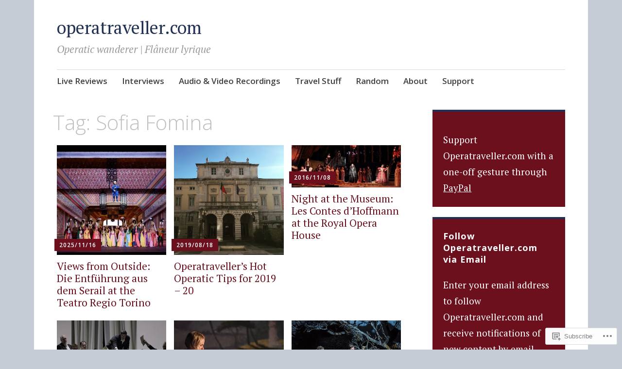

--- FILE ---
content_type: text/html; charset=UTF-8
request_url: https://operatraveller.com/tag/sofia-fomina/
body_size: 22982
content:
<!DOCTYPE html>
<html lang="en">
	<head>
		<meta charset="UTF-8">
		<meta name="viewport" content="width=device-width, initial-scale=1">
		<link rel="profile" href="http://gmpg.org/xfn/11">
	<title>Sofia Fomina &#8211; operatraveller.com</title>
<meta name='robots' content='max-image-preview:large' />

<!-- Async WordPress.com Remote Login -->
<script id="wpcom_remote_login_js">
var wpcom_remote_login_extra_auth = '';
function wpcom_remote_login_remove_dom_node_id( element_id ) {
	var dom_node = document.getElementById( element_id );
	if ( dom_node ) { dom_node.parentNode.removeChild( dom_node ); }
}
function wpcom_remote_login_remove_dom_node_classes( class_name ) {
	var dom_nodes = document.querySelectorAll( '.' + class_name );
	for ( var i = 0; i < dom_nodes.length; i++ ) {
		dom_nodes[ i ].parentNode.removeChild( dom_nodes[ i ] );
	}
}
function wpcom_remote_login_final_cleanup() {
	wpcom_remote_login_remove_dom_node_classes( "wpcom_remote_login_msg" );
	wpcom_remote_login_remove_dom_node_id( "wpcom_remote_login_key" );
	wpcom_remote_login_remove_dom_node_id( "wpcom_remote_login_validate" );
	wpcom_remote_login_remove_dom_node_id( "wpcom_remote_login_js" );
	wpcom_remote_login_remove_dom_node_id( "wpcom_request_access_iframe" );
	wpcom_remote_login_remove_dom_node_id( "wpcom_request_access_styles" );
}

// Watch for messages back from the remote login
window.addEventListener( "message", function( e ) {
	if ( e.origin === "https://r-login.wordpress.com" ) {
		var data = {};
		try {
			data = JSON.parse( e.data );
		} catch( e ) {
			wpcom_remote_login_final_cleanup();
			return;
		}

		if ( data.msg === 'LOGIN' ) {
			// Clean up the login check iframe
			wpcom_remote_login_remove_dom_node_id( "wpcom_remote_login_key" );

			var id_regex = new RegExp( /^[0-9]+$/ );
			var token_regex = new RegExp( /^.*|.*|.*$/ );
			if (
				token_regex.test( data.token )
				&& id_regex.test( data.wpcomid )
			) {
				// We have everything we need to ask for a login
				var script = document.createElement( "script" );
				script.setAttribute( "id", "wpcom_remote_login_validate" );
				script.src = '/remote-login.php?wpcom_remote_login=validate'
					+ '&wpcomid=' + data.wpcomid
					+ '&token=' + encodeURIComponent( data.token )
					+ '&host=' + window.location.protocol
					+ '//' + window.location.hostname
					+ '&postid=8966'
					+ '&is_singular=';
				document.body.appendChild( script );
			}

			return;
		}

		// Safari ITP, not logged in, so redirect
		if ( data.msg === 'LOGIN-REDIRECT' ) {
			window.location = 'https://wordpress.com/log-in?redirect_to=' + window.location.href;
			return;
		}

		// Safari ITP, storage access failed, remove the request
		if ( data.msg === 'LOGIN-REMOVE' ) {
			var css_zap = 'html { -webkit-transition: margin-top 1s; transition: margin-top 1s; } /* 9001 */ html { margin-top: 0 !important; } * html body { margin-top: 0 !important; } @media screen and ( max-width: 782px ) { html { margin-top: 0 !important; } * html body { margin-top: 0 !important; } }';
			var style_zap = document.createElement( 'style' );
			style_zap.type = 'text/css';
			style_zap.appendChild( document.createTextNode( css_zap ) );
			document.body.appendChild( style_zap );

			var e = document.getElementById( 'wpcom_request_access_iframe' );
			e.parentNode.removeChild( e );

			document.cookie = 'wordpress_com_login_access=denied; path=/; max-age=31536000';

			return;
		}

		// Safari ITP
		if ( data.msg === 'REQUEST_ACCESS' ) {
			console.log( 'request access: safari' );

			// Check ITP iframe enable/disable knob
			if ( wpcom_remote_login_extra_auth !== 'safari_itp_iframe' ) {
				return;
			}

			// If we are in a "private window" there is no ITP.
			var private_window = false;
			try {
				var opendb = window.openDatabase( null, null, null, null );
			} catch( e ) {
				private_window = true;
			}

			if ( private_window ) {
				console.log( 'private window' );
				return;
			}

			var iframe = document.createElement( 'iframe' );
			iframe.id = 'wpcom_request_access_iframe';
			iframe.setAttribute( 'scrolling', 'no' );
			iframe.setAttribute( 'sandbox', 'allow-storage-access-by-user-activation allow-scripts allow-same-origin allow-top-navigation-by-user-activation' );
			iframe.src = 'https://r-login.wordpress.com/remote-login.php?wpcom_remote_login=request_access&origin=' + encodeURIComponent( data.origin ) + '&wpcomid=' + encodeURIComponent( data.wpcomid );

			var css = 'html { -webkit-transition: margin-top 1s; transition: margin-top 1s; } /* 9001 */ html { margin-top: 46px !important; } * html body { margin-top: 46px !important; } @media screen and ( max-width: 660px ) { html { margin-top: 71px !important; } * html body { margin-top: 71px !important; } #wpcom_request_access_iframe { display: block; height: 71px !important; } } #wpcom_request_access_iframe { border: 0px; height: 46px; position: fixed; top: 0; left: 0; width: 100%; min-width: 100%; z-index: 99999; background: #23282d; } ';

			var style = document.createElement( 'style' );
			style.type = 'text/css';
			style.id = 'wpcom_request_access_styles';
			style.appendChild( document.createTextNode( css ) );
			document.body.appendChild( style );

			document.body.appendChild( iframe );
		}

		if ( data.msg === 'DONE' ) {
			wpcom_remote_login_final_cleanup();
		}
	}
}, false );

// Inject the remote login iframe after the page has had a chance to load
// more critical resources
window.addEventListener( "DOMContentLoaded", function( e ) {
	var iframe = document.createElement( "iframe" );
	iframe.style.display = "none";
	iframe.setAttribute( "scrolling", "no" );
	iframe.setAttribute( "id", "wpcom_remote_login_key" );
	iframe.src = "https://r-login.wordpress.com/remote-login.php"
		+ "?wpcom_remote_login=key"
		+ "&origin=aHR0cHM6Ly9vcGVyYXRyYXZlbGxlci5jb20%3D"
		+ "&wpcomid=17649703"
		+ "&time=" + Math.floor( Date.now() / 1000 );
	document.body.appendChild( iframe );
}, false );
</script>
<link rel='dns-prefetch' href='//s0.wp.com' />
<link rel='dns-prefetch' href='//fonts-api.wp.com' />
<link rel="alternate" type="application/rss+xml" title="operatraveller.com &raquo; Feed" href="https://operatraveller.com/feed/" />
<link rel="alternate" type="application/rss+xml" title="operatraveller.com &raquo; Comments Feed" href="https://operatraveller.com/comments/feed/" />
<link rel="alternate" type="application/rss+xml" title="operatraveller.com &raquo; Sofia Fomina Tag Feed" href="https://operatraveller.com/tag/sofia-fomina/feed/" />
	<script type="text/javascript">
		/* <![CDATA[ */
		function addLoadEvent(func) {
			var oldonload = window.onload;
			if (typeof window.onload != 'function') {
				window.onload = func;
			} else {
				window.onload = function () {
					oldonload();
					func();
				}
			}
		}
		/* ]]> */
	</script>
	<style id='wp-emoji-styles-inline-css'>

	img.wp-smiley, img.emoji {
		display: inline !important;
		border: none !important;
		box-shadow: none !important;
		height: 1em !important;
		width: 1em !important;
		margin: 0 0.07em !important;
		vertical-align: -0.1em !important;
		background: none !important;
		padding: 0 !important;
	}
/*# sourceURL=wp-emoji-styles-inline-css */
</style>
<link crossorigin='anonymous' rel='stylesheet' id='all-css-2-1' href='/wp-content/plugins/gutenberg-core/v22.4.0/build/styles/block-library/style.min.css?m=1768935615i&cssminify=yes' type='text/css' media='all' />
<style id='wp-block-library-inline-css'>
.has-text-align-justify {
	text-align:justify;
}
.has-text-align-justify{text-align:justify;}

/*# sourceURL=wp-block-library-inline-css */
</style><style id='wp-block-embed-inline-css'>
.wp-block-embed.alignleft,.wp-block-embed.alignright,.wp-block[data-align=left]>[data-type="core/embed"],.wp-block[data-align=right]>[data-type="core/embed"]{max-width:360px;width:100%}.wp-block-embed.alignleft .wp-block-embed__wrapper,.wp-block-embed.alignright .wp-block-embed__wrapper,.wp-block[data-align=left]>[data-type="core/embed"] .wp-block-embed__wrapper,.wp-block[data-align=right]>[data-type="core/embed"] .wp-block-embed__wrapper{min-width:280px}.wp-block-cover .wp-block-embed{min-height:240px;min-width:320px}.wp-block-group.is-layout-flex .wp-block-embed{flex:1 1 0%;min-width:0}.wp-block-embed{overflow-wrap:break-word}.wp-block-embed :where(figcaption){margin-bottom:1em;margin-top:.5em}.wp-block-embed iframe{max-width:100%}.wp-block-embed__wrapper{position:relative}.wp-embed-responsive .wp-has-aspect-ratio .wp-block-embed__wrapper:before{content:"";display:block;padding-top:50%}.wp-embed-responsive .wp-has-aspect-ratio iframe{bottom:0;height:100%;left:0;position:absolute;right:0;top:0;width:100%}.wp-embed-responsive .wp-embed-aspect-21-9 .wp-block-embed__wrapper:before{padding-top:42.85%}.wp-embed-responsive .wp-embed-aspect-18-9 .wp-block-embed__wrapper:before{padding-top:50%}.wp-embed-responsive .wp-embed-aspect-16-9 .wp-block-embed__wrapper:before{padding-top:56.25%}.wp-embed-responsive .wp-embed-aspect-4-3 .wp-block-embed__wrapper:before{padding-top:75%}.wp-embed-responsive .wp-embed-aspect-1-1 .wp-block-embed__wrapper:before{padding-top:100%}.wp-embed-responsive .wp-embed-aspect-9-16 .wp-block-embed__wrapper:before{padding-top:177.77%}.wp-embed-responsive .wp-embed-aspect-1-2 .wp-block-embed__wrapper:before{padding-top:200%}
/*# sourceURL=https://s0.wp.com/wp-content/plugins/gutenberg-core/v22.4.0/build/styles/block-library/embed/style.min.css */
</style>
<style id='wp-block-paragraph-inline-css'>
.is-small-text{font-size:.875em}.is-regular-text{font-size:1em}.is-large-text{font-size:2.25em}.is-larger-text{font-size:3em}.has-drop-cap:not(:focus):first-letter{float:left;font-size:8.4em;font-style:normal;font-weight:100;line-height:.68;margin:.05em .1em 0 0;text-transform:uppercase}body.rtl .has-drop-cap:not(:focus):first-letter{float:none;margin-left:.1em}p.has-drop-cap.has-background{overflow:hidden}:root :where(p.has-background){padding:1.25em 2.375em}:where(p.has-text-color:not(.has-link-color)) a{color:inherit}p.has-text-align-left[style*="writing-mode:vertical-lr"],p.has-text-align-right[style*="writing-mode:vertical-rl"]{rotate:180deg}
/*# sourceURL=https://s0.wp.com/wp-content/plugins/gutenberg-core/v22.4.0/build/styles/block-library/paragraph/style.min.css */
</style>
<style id='global-styles-inline-css'>
:root{--wp--preset--aspect-ratio--square: 1;--wp--preset--aspect-ratio--4-3: 4/3;--wp--preset--aspect-ratio--3-4: 3/4;--wp--preset--aspect-ratio--3-2: 3/2;--wp--preset--aspect-ratio--2-3: 2/3;--wp--preset--aspect-ratio--16-9: 16/9;--wp--preset--aspect-ratio--9-16: 9/16;--wp--preset--color--black: #404040;--wp--preset--color--cyan-bluish-gray: #abb8c3;--wp--preset--color--white: #ffffff;--wp--preset--color--pale-pink: #f78da7;--wp--preset--color--vivid-red: #cf2e2e;--wp--preset--color--luminous-vivid-orange: #ff6900;--wp--preset--color--luminous-vivid-amber: #fcb900;--wp--preset--color--light-green-cyan: #7bdcb5;--wp--preset--color--vivid-green-cyan: #00d084;--wp--preset--color--pale-cyan-blue: #8ed1fc;--wp--preset--color--vivid-cyan-blue: #0693e3;--wp--preset--color--vivid-purple: #9b51e0;--wp--preset--color--dark-gray: #686868;--wp--preset--color--medium-gray: #999999;--wp--preset--color--light-gray: #d9d9d9;--wp--preset--color--blue: #159ae7;--wp--preset--color--dark-blue: #362e77;--wp--preset--gradient--vivid-cyan-blue-to-vivid-purple: linear-gradient(135deg,rgb(6,147,227) 0%,rgb(155,81,224) 100%);--wp--preset--gradient--light-green-cyan-to-vivid-green-cyan: linear-gradient(135deg,rgb(122,220,180) 0%,rgb(0,208,130) 100%);--wp--preset--gradient--luminous-vivid-amber-to-luminous-vivid-orange: linear-gradient(135deg,rgb(252,185,0) 0%,rgb(255,105,0) 100%);--wp--preset--gradient--luminous-vivid-orange-to-vivid-red: linear-gradient(135deg,rgb(255,105,0) 0%,rgb(207,46,46) 100%);--wp--preset--gradient--very-light-gray-to-cyan-bluish-gray: linear-gradient(135deg,rgb(238,238,238) 0%,rgb(169,184,195) 100%);--wp--preset--gradient--cool-to-warm-spectrum: linear-gradient(135deg,rgb(74,234,220) 0%,rgb(151,120,209) 20%,rgb(207,42,186) 40%,rgb(238,44,130) 60%,rgb(251,105,98) 80%,rgb(254,248,76) 100%);--wp--preset--gradient--blush-light-purple: linear-gradient(135deg,rgb(255,206,236) 0%,rgb(152,150,240) 100%);--wp--preset--gradient--blush-bordeaux: linear-gradient(135deg,rgb(254,205,165) 0%,rgb(254,45,45) 50%,rgb(107,0,62) 100%);--wp--preset--gradient--luminous-dusk: linear-gradient(135deg,rgb(255,203,112) 0%,rgb(199,81,192) 50%,rgb(65,88,208) 100%);--wp--preset--gradient--pale-ocean: linear-gradient(135deg,rgb(255,245,203) 0%,rgb(182,227,212) 50%,rgb(51,167,181) 100%);--wp--preset--gradient--electric-grass: linear-gradient(135deg,rgb(202,248,128) 0%,rgb(113,206,126) 100%);--wp--preset--gradient--midnight: linear-gradient(135deg,rgb(2,3,129) 0%,rgb(40,116,252) 100%);--wp--preset--font-size--small: 13px;--wp--preset--font-size--medium: 20px;--wp--preset--font-size--large: 36px;--wp--preset--font-size--x-large: 42px;--wp--preset--font-family--albert-sans: 'Albert Sans', sans-serif;--wp--preset--font-family--alegreya: Alegreya, serif;--wp--preset--font-family--arvo: Arvo, serif;--wp--preset--font-family--bodoni-moda: 'Bodoni Moda', serif;--wp--preset--font-family--bricolage-grotesque: 'Bricolage Grotesque', sans-serif;--wp--preset--font-family--cabin: Cabin, sans-serif;--wp--preset--font-family--chivo: Chivo, sans-serif;--wp--preset--font-family--commissioner: Commissioner, sans-serif;--wp--preset--font-family--cormorant: Cormorant, serif;--wp--preset--font-family--courier-prime: 'Courier Prime', monospace;--wp--preset--font-family--crimson-pro: 'Crimson Pro', serif;--wp--preset--font-family--dm-mono: 'DM Mono', monospace;--wp--preset--font-family--dm-sans: 'DM Sans', sans-serif;--wp--preset--font-family--dm-serif-display: 'DM Serif Display', serif;--wp--preset--font-family--domine: Domine, serif;--wp--preset--font-family--eb-garamond: 'EB Garamond', serif;--wp--preset--font-family--epilogue: Epilogue, sans-serif;--wp--preset--font-family--fahkwang: Fahkwang, sans-serif;--wp--preset--font-family--figtree: Figtree, sans-serif;--wp--preset--font-family--fira-sans: 'Fira Sans', sans-serif;--wp--preset--font-family--fjalla-one: 'Fjalla One', sans-serif;--wp--preset--font-family--fraunces: Fraunces, serif;--wp--preset--font-family--gabarito: Gabarito, system-ui;--wp--preset--font-family--ibm-plex-mono: 'IBM Plex Mono', monospace;--wp--preset--font-family--ibm-plex-sans: 'IBM Plex Sans', sans-serif;--wp--preset--font-family--ibarra-real-nova: 'Ibarra Real Nova', serif;--wp--preset--font-family--instrument-serif: 'Instrument Serif', serif;--wp--preset--font-family--inter: Inter, sans-serif;--wp--preset--font-family--josefin-sans: 'Josefin Sans', sans-serif;--wp--preset--font-family--jost: Jost, sans-serif;--wp--preset--font-family--libre-baskerville: 'Libre Baskerville', serif;--wp--preset--font-family--libre-franklin: 'Libre Franklin', sans-serif;--wp--preset--font-family--literata: Literata, serif;--wp--preset--font-family--lora: Lora, serif;--wp--preset--font-family--merriweather: Merriweather, serif;--wp--preset--font-family--montserrat: Montserrat, sans-serif;--wp--preset--font-family--newsreader: Newsreader, serif;--wp--preset--font-family--noto-sans-mono: 'Noto Sans Mono', sans-serif;--wp--preset--font-family--nunito: Nunito, sans-serif;--wp--preset--font-family--open-sans: 'Open Sans', sans-serif;--wp--preset--font-family--overpass: Overpass, sans-serif;--wp--preset--font-family--pt-serif: 'PT Serif', serif;--wp--preset--font-family--petrona: Petrona, serif;--wp--preset--font-family--piazzolla: Piazzolla, serif;--wp--preset--font-family--playfair-display: 'Playfair Display', serif;--wp--preset--font-family--plus-jakarta-sans: 'Plus Jakarta Sans', sans-serif;--wp--preset--font-family--poppins: Poppins, sans-serif;--wp--preset--font-family--raleway: Raleway, sans-serif;--wp--preset--font-family--roboto: Roboto, sans-serif;--wp--preset--font-family--roboto-slab: 'Roboto Slab', serif;--wp--preset--font-family--rubik: Rubik, sans-serif;--wp--preset--font-family--rufina: Rufina, serif;--wp--preset--font-family--sora: Sora, sans-serif;--wp--preset--font-family--source-sans-3: 'Source Sans 3', sans-serif;--wp--preset--font-family--source-serif-4: 'Source Serif 4', serif;--wp--preset--font-family--space-mono: 'Space Mono', monospace;--wp--preset--font-family--syne: Syne, sans-serif;--wp--preset--font-family--texturina: Texturina, serif;--wp--preset--font-family--urbanist: Urbanist, sans-serif;--wp--preset--font-family--work-sans: 'Work Sans', sans-serif;--wp--preset--spacing--20: 0.44rem;--wp--preset--spacing--30: 0.67rem;--wp--preset--spacing--40: 1rem;--wp--preset--spacing--50: 1.5rem;--wp--preset--spacing--60: 2.25rem;--wp--preset--spacing--70: 3.38rem;--wp--preset--spacing--80: 5.06rem;--wp--preset--shadow--natural: 6px 6px 9px rgba(0, 0, 0, 0.2);--wp--preset--shadow--deep: 12px 12px 50px rgba(0, 0, 0, 0.4);--wp--preset--shadow--sharp: 6px 6px 0px rgba(0, 0, 0, 0.2);--wp--preset--shadow--outlined: 6px 6px 0px -3px rgb(255, 255, 255), 6px 6px rgb(0, 0, 0);--wp--preset--shadow--crisp: 6px 6px 0px rgb(0, 0, 0);}:where(body) { margin: 0; }:where(.is-layout-flex){gap: 0.5em;}:where(.is-layout-grid){gap: 0.5em;}body .is-layout-flex{display: flex;}.is-layout-flex{flex-wrap: wrap;align-items: center;}.is-layout-flex > :is(*, div){margin: 0;}body .is-layout-grid{display: grid;}.is-layout-grid > :is(*, div){margin: 0;}body{padding-top: 0px;padding-right: 0px;padding-bottom: 0px;padding-left: 0px;}:root :where(.wp-element-button, .wp-block-button__link){background-color: #32373c;border-width: 0;color: #fff;font-family: inherit;font-size: inherit;font-style: inherit;font-weight: inherit;letter-spacing: inherit;line-height: inherit;padding-top: calc(0.667em + 2px);padding-right: calc(1.333em + 2px);padding-bottom: calc(0.667em + 2px);padding-left: calc(1.333em + 2px);text-decoration: none;text-transform: inherit;}.has-black-color{color: var(--wp--preset--color--black) !important;}.has-cyan-bluish-gray-color{color: var(--wp--preset--color--cyan-bluish-gray) !important;}.has-white-color{color: var(--wp--preset--color--white) !important;}.has-pale-pink-color{color: var(--wp--preset--color--pale-pink) !important;}.has-vivid-red-color{color: var(--wp--preset--color--vivid-red) !important;}.has-luminous-vivid-orange-color{color: var(--wp--preset--color--luminous-vivid-orange) !important;}.has-luminous-vivid-amber-color{color: var(--wp--preset--color--luminous-vivid-amber) !important;}.has-light-green-cyan-color{color: var(--wp--preset--color--light-green-cyan) !important;}.has-vivid-green-cyan-color{color: var(--wp--preset--color--vivid-green-cyan) !important;}.has-pale-cyan-blue-color{color: var(--wp--preset--color--pale-cyan-blue) !important;}.has-vivid-cyan-blue-color{color: var(--wp--preset--color--vivid-cyan-blue) !important;}.has-vivid-purple-color{color: var(--wp--preset--color--vivid-purple) !important;}.has-dark-gray-color{color: var(--wp--preset--color--dark-gray) !important;}.has-medium-gray-color{color: var(--wp--preset--color--medium-gray) !important;}.has-light-gray-color{color: var(--wp--preset--color--light-gray) !important;}.has-blue-color{color: var(--wp--preset--color--blue) !important;}.has-dark-blue-color{color: var(--wp--preset--color--dark-blue) !important;}.has-black-background-color{background-color: var(--wp--preset--color--black) !important;}.has-cyan-bluish-gray-background-color{background-color: var(--wp--preset--color--cyan-bluish-gray) !important;}.has-white-background-color{background-color: var(--wp--preset--color--white) !important;}.has-pale-pink-background-color{background-color: var(--wp--preset--color--pale-pink) !important;}.has-vivid-red-background-color{background-color: var(--wp--preset--color--vivid-red) !important;}.has-luminous-vivid-orange-background-color{background-color: var(--wp--preset--color--luminous-vivid-orange) !important;}.has-luminous-vivid-amber-background-color{background-color: var(--wp--preset--color--luminous-vivid-amber) !important;}.has-light-green-cyan-background-color{background-color: var(--wp--preset--color--light-green-cyan) !important;}.has-vivid-green-cyan-background-color{background-color: var(--wp--preset--color--vivid-green-cyan) !important;}.has-pale-cyan-blue-background-color{background-color: var(--wp--preset--color--pale-cyan-blue) !important;}.has-vivid-cyan-blue-background-color{background-color: var(--wp--preset--color--vivid-cyan-blue) !important;}.has-vivid-purple-background-color{background-color: var(--wp--preset--color--vivid-purple) !important;}.has-dark-gray-background-color{background-color: var(--wp--preset--color--dark-gray) !important;}.has-medium-gray-background-color{background-color: var(--wp--preset--color--medium-gray) !important;}.has-light-gray-background-color{background-color: var(--wp--preset--color--light-gray) !important;}.has-blue-background-color{background-color: var(--wp--preset--color--blue) !important;}.has-dark-blue-background-color{background-color: var(--wp--preset--color--dark-blue) !important;}.has-black-border-color{border-color: var(--wp--preset--color--black) !important;}.has-cyan-bluish-gray-border-color{border-color: var(--wp--preset--color--cyan-bluish-gray) !important;}.has-white-border-color{border-color: var(--wp--preset--color--white) !important;}.has-pale-pink-border-color{border-color: var(--wp--preset--color--pale-pink) !important;}.has-vivid-red-border-color{border-color: var(--wp--preset--color--vivid-red) !important;}.has-luminous-vivid-orange-border-color{border-color: var(--wp--preset--color--luminous-vivid-orange) !important;}.has-luminous-vivid-amber-border-color{border-color: var(--wp--preset--color--luminous-vivid-amber) !important;}.has-light-green-cyan-border-color{border-color: var(--wp--preset--color--light-green-cyan) !important;}.has-vivid-green-cyan-border-color{border-color: var(--wp--preset--color--vivid-green-cyan) !important;}.has-pale-cyan-blue-border-color{border-color: var(--wp--preset--color--pale-cyan-blue) !important;}.has-vivid-cyan-blue-border-color{border-color: var(--wp--preset--color--vivid-cyan-blue) !important;}.has-vivid-purple-border-color{border-color: var(--wp--preset--color--vivid-purple) !important;}.has-dark-gray-border-color{border-color: var(--wp--preset--color--dark-gray) !important;}.has-medium-gray-border-color{border-color: var(--wp--preset--color--medium-gray) !important;}.has-light-gray-border-color{border-color: var(--wp--preset--color--light-gray) !important;}.has-blue-border-color{border-color: var(--wp--preset--color--blue) !important;}.has-dark-blue-border-color{border-color: var(--wp--preset--color--dark-blue) !important;}.has-vivid-cyan-blue-to-vivid-purple-gradient-background{background: var(--wp--preset--gradient--vivid-cyan-blue-to-vivid-purple) !important;}.has-light-green-cyan-to-vivid-green-cyan-gradient-background{background: var(--wp--preset--gradient--light-green-cyan-to-vivid-green-cyan) !important;}.has-luminous-vivid-amber-to-luminous-vivid-orange-gradient-background{background: var(--wp--preset--gradient--luminous-vivid-amber-to-luminous-vivid-orange) !important;}.has-luminous-vivid-orange-to-vivid-red-gradient-background{background: var(--wp--preset--gradient--luminous-vivid-orange-to-vivid-red) !important;}.has-very-light-gray-to-cyan-bluish-gray-gradient-background{background: var(--wp--preset--gradient--very-light-gray-to-cyan-bluish-gray) !important;}.has-cool-to-warm-spectrum-gradient-background{background: var(--wp--preset--gradient--cool-to-warm-spectrum) !important;}.has-blush-light-purple-gradient-background{background: var(--wp--preset--gradient--blush-light-purple) !important;}.has-blush-bordeaux-gradient-background{background: var(--wp--preset--gradient--blush-bordeaux) !important;}.has-luminous-dusk-gradient-background{background: var(--wp--preset--gradient--luminous-dusk) !important;}.has-pale-ocean-gradient-background{background: var(--wp--preset--gradient--pale-ocean) !important;}.has-electric-grass-gradient-background{background: var(--wp--preset--gradient--electric-grass) !important;}.has-midnight-gradient-background{background: var(--wp--preset--gradient--midnight) !important;}.has-small-font-size{font-size: var(--wp--preset--font-size--small) !important;}.has-medium-font-size{font-size: var(--wp--preset--font-size--medium) !important;}.has-large-font-size{font-size: var(--wp--preset--font-size--large) !important;}.has-x-large-font-size{font-size: var(--wp--preset--font-size--x-large) !important;}.has-albert-sans-font-family{font-family: var(--wp--preset--font-family--albert-sans) !important;}.has-alegreya-font-family{font-family: var(--wp--preset--font-family--alegreya) !important;}.has-arvo-font-family{font-family: var(--wp--preset--font-family--arvo) !important;}.has-bodoni-moda-font-family{font-family: var(--wp--preset--font-family--bodoni-moda) !important;}.has-bricolage-grotesque-font-family{font-family: var(--wp--preset--font-family--bricolage-grotesque) !important;}.has-cabin-font-family{font-family: var(--wp--preset--font-family--cabin) !important;}.has-chivo-font-family{font-family: var(--wp--preset--font-family--chivo) !important;}.has-commissioner-font-family{font-family: var(--wp--preset--font-family--commissioner) !important;}.has-cormorant-font-family{font-family: var(--wp--preset--font-family--cormorant) !important;}.has-courier-prime-font-family{font-family: var(--wp--preset--font-family--courier-prime) !important;}.has-crimson-pro-font-family{font-family: var(--wp--preset--font-family--crimson-pro) !important;}.has-dm-mono-font-family{font-family: var(--wp--preset--font-family--dm-mono) !important;}.has-dm-sans-font-family{font-family: var(--wp--preset--font-family--dm-sans) !important;}.has-dm-serif-display-font-family{font-family: var(--wp--preset--font-family--dm-serif-display) !important;}.has-domine-font-family{font-family: var(--wp--preset--font-family--domine) !important;}.has-eb-garamond-font-family{font-family: var(--wp--preset--font-family--eb-garamond) !important;}.has-epilogue-font-family{font-family: var(--wp--preset--font-family--epilogue) !important;}.has-fahkwang-font-family{font-family: var(--wp--preset--font-family--fahkwang) !important;}.has-figtree-font-family{font-family: var(--wp--preset--font-family--figtree) !important;}.has-fira-sans-font-family{font-family: var(--wp--preset--font-family--fira-sans) !important;}.has-fjalla-one-font-family{font-family: var(--wp--preset--font-family--fjalla-one) !important;}.has-fraunces-font-family{font-family: var(--wp--preset--font-family--fraunces) !important;}.has-gabarito-font-family{font-family: var(--wp--preset--font-family--gabarito) !important;}.has-ibm-plex-mono-font-family{font-family: var(--wp--preset--font-family--ibm-plex-mono) !important;}.has-ibm-plex-sans-font-family{font-family: var(--wp--preset--font-family--ibm-plex-sans) !important;}.has-ibarra-real-nova-font-family{font-family: var(--wp--preset--font-family--ibarra-real-nova) !important;}.has-instrument-serif-font-family{font-family: var(--wp--preset--font-family--instrument-serif) !important;}.has-inter-font-family{font-family: var(--wp--preset--font-family--inter) !important;}.has-josefin-sans-font-family{font-family: var(--wp--preset--font-family--josefin-sans) !important;}.has-jost-font-family{font-family: var(--wp--preset--font-family--jost) !important;}.has-libre-baskerville-font-family{font-family: var(--wp--preset--font-family--libre-baskerville) !important;}.has-libre-franklin-font-family{font-family: var(--wp--preset--font-family--libre-franklin) !important;}.has-literata-font-family{font-family: var(--wp--preset--font-family--literata) !important;}.has-lora-font-family{font-family: var(--wp--preset--font-family--lora) !important;}.has-merriweather-font-family{font-family: var(--wp--preset--font-family--merriweather) !important;}.has-montserrat-font-family{font-family: var(--wp--preset--font-family--montserrat) !important;}.has-newsreader-font-family{font-family: var(--wp--preset--font-family--newsreader) !important;}.has-noto-sans-mono-font-family{font-family: var(--wp--preset--font-family--noto-sans-mono) !important;}.has-nunito-font-family{font-family: var(--wp--preset--font-family--nunito) !important;}.has-open-sans-font-family{font-family: var(--wp--preset--font-family--open-sans) !important;}.has-overpass-font-family{font-family: var(--wp--preset--font-family--overpass) !important;}.has-pt-serif-font-family{font-family: var(--wp--preset--font-family--pt-serif) !important;}.has-petrona-font-family{font-family: var(--wp--preset--font-family--petrona) !important;}.has-piazzolla-font-family{font-family: var(--wp--preset--font-family--piazzolla) !important;}.has-playfair-display-font-family{font-family: var(--wp--preset--font-family--playfair-display) !important;}.has-plus-jakarta-sans-font-family{font-family: var(--wp--preset--font-family--plus-jakarta-sans) !important;}.has-poppins-font-family{font-family: var(--wp--preset--font-family--poppins) !important;}.has-raleway-font-family{font-family: var(--wp--preset--font-family--raleway) !important;}.has-roboto-font-family{font-family: var(--wp--preset--font-family--roboto) !important;}.has-roboto-slab-font-family{font-family: var(--wp--preset--font-family--roboto-slab) !important;}.has-rubik-font-family{font-family: var(--wp--preset--font-family--rubik) !important;}.has-rufina-font-family{font-family: var(--wp--preset--font-family--rufina) !important;}.has-sora-font-family{font-family: var(--wp--preset--font-family--sora) !important;}.has-source-sans-3-font-family{font-family: var(--wp--preset--font-family--source-sans-3) !important;}.has-source-serif-4-font-family{font-family: var(--wp--preset--font-family--source-serif-4) !important;}.has-space-mono-font-family{font-family: var(--wp--preset--font-family--space-mono) !important;}.has-syne-font-family{font-family: var(--wp--preset--font-family--syne) !important;}.has-texturina-font-family{font-family: var(--wp--preset--font-family--texturina) !important;}.has-urbanist-font-family{font-family: var(--wp--preset--font-family--urbanist) !important;}.has-work-sans-font-family{font-family: var(--wp--preset--font-family--work-sans) !important;}
/*# sourceURL=global-styles-inline-css */
</style>

<style id='classic-theme-styles-inline-css'>
.wp-block-button__link{background-color:#32373c;border-radius:9999px;box-shadow:none;color:#fff;font-size:1.125em;padding:calc(.667em + 2px) calc(1.333em + 2px);text-decoration:none}.wp-block-file__button{background:#32373c;color:#fff}.wp-block-accordion-heading{margin:0}.wp-block-accordion-heading__toggle{background-color:inherit!important;color:inherit!important}.wp-block-accordion-heading__toggle:not(:focus-visible){outline:none}.wp-block-accordion-heading__toggle:focus,.wp-block-accordion-heading__toggle:hover{background-color:inherit!important;border:none;box-shadow:none;color:inherit;padding:var(--wp--preset--spacing--20,1em) 0;text-decoration:none}.wp-block-accordion-heading__toggle:focus-visible{outline:auto;outline-offset:0}
/*# sourceURL=/wp-content/plugins/gutenberg-core/v22.4.0/build/styles/block-library/classic.min.css */
</style>
<link crossorigin='anonymous' rel='stylesheet' id='all-css-4-1' href='/_static/??-eJyNj9EKwjAMRX/ILGxO3Iv4KbJ1YXY2bWg6h39vh6KCor6EJJxzSXAWMMEn8gnFTYP1iiZ0LpiTYlWUTVGCWhZHEOlc1NhbTQ8CNF0cFUZ1hS9BPMEzK1Les7RpIZh625Ijztg3bZbsQNdJJFXIle3EkI5Z1DfvtkaZOmwlaIpBjgQVZg5vd/6t/PxnpCStOd1n5BA8Hqw3OJCnaLOhn9sldM+7crtZV029LevxCrAJjKw=&cssminify=yes' type='text/css' media='all' />
<link rel='stylesheet' id='apostrophe-2-fonts-css' href='https://fonts-api.wp.com/css?family=PT+Serif%3A400%2C400italic%2C700%2C700italic%7COpen+Sans%3A300%2C300italic%2C400%2C400italic%2C600%2C600italic%2C700%2C700italic%2C800%2C800italic&#038;subset=latin%2Clatin-ext%2Ccyrillic' media='all' />
<link crossorigin='anonymous' rel='stylesheet' id='all-css-6-1' href='/_static/??-eJx9y0sOwjAMRdENYazyEe0AsZbUMmlQEluxo4rdU2Zlwuxd6R1cFUiqc3X0hQsbap8xqJg30YXhhKkSmr8zw6ok5UhmB9y50kFzj6kaNp6zxG1G3F67/IciC2Sh4EnqT8Azh9S+9FHuw3WYzpfbOE6vD0I/Qq0=&cssminify=yes' type='text/css' media='all' />
<link crossorigin='anonymous' rel='stylesheet' id='print-css-7-1' href='/wp-content/mu-plugins/global-print/global-print.css?m=1465851035i&cssminify=yes' type='text/css' media='print' />
<style id='jetpack-global-styles-frontend-style-inline-css'>
:root { --font-headings: unset; --font-base: unset; --font-headings-default: -apple-system,BlinkMacSystemFont,"Segoe UI",Roboto,Oxygen-Sans,Ubuntu,Cantarell,"Helvetica Neue",sans-serif; --font-base-default: -apple-system,BlinkMacSystemFont,"Segoe UI",Roboto,Oxygen-Sans,Ubuntu,Cantarell,"Helvetica Neue",sans-serif;}
/*# sourceURL=jetpack-global-styles-frontend-style-inline-css */
</style>
<link crossorigin='anonymous' rel='stylesheet' id='all-css-10-1' href='/wp-content/themes/h4/global.css?m=1420737423i&cssminify=yes' type='text/css' media='all' />
<script type="text/javascript" id="wpcom-actionbar-placeholder-js-extra">
/* <![CDATA[ */
var actionbardata = {"siteID":"17649703","postID":"0","siteURL":"https://operatraveller.com","xhrURL":"https://operatraveller.com/wp-admin/admin-ajax.php","nonce":"ff911a081a","isLoggedIn":"","statusMessage":"","subsEmailDefault":"instantly","proxyScriptUrl":"https://s0.wp.com/wp-content/js/wpcom-proxy-request.js?m=1513050504i&amp;ver=20211021","i18n":{"followedText":"New posts from this site will now appear in your \u003Ca href=\"https://wordpress.com/reader\"\u003EReader\u003C/a\u003E","foldBar":"Collapse this bar","unfoldBar":"Expand this bar","shortLinkCopied":"Shortlink copied to clipboard."}};
//# sourceURL=wpcom-actionbar-placeholder-js-extra
/* ]]> */
</script>
<script type="text/javascript" id="jetpack-mu-wpcom-settings-js-before">
/* <![CDATA[ */
var JETPACK_MU_WPCOM_SETTINGS = {"assetsUrl":"https://s0.wp.com/wp-content/mu-plugins/jetpack-mu-wpcom-plugin/moon/jetpack_vendor/automattic/jetpack-mu-wpcom/src/build/"};
//# sourceURL=jetpack-mu-wpcom-settings-js-before
/* ]]> */
</script>
<script crossorigin='anonymous' type='text/javascript'  src='/_static/??-eJzTLy/QTc7PK0nNK9HPKtYvyinRLSjKr6jUyyrW0QfKZeYl55SmpBaDJLMKS1OLKqGUXm5mHkFFurmZ6UWJJalQxfa5tobmRgamxgZmFpZZACbyLJI='></script>
<script type="text/javascript" id="rlt-proxy-js-after">
/* <![CDATA[ */
	rltInitialize( {"token":null,"iframeOrigins":["https:\/\/widgets.wp.com"]} );
//# sourceURL=rlt-proxy-js-after
/* ]]> */
</script>
<link rel="EditURI" type="application/rsd+xml" title="RSD" href="https://operatraveller.wordpress.com/xmlrpc.php?rsd" />
<meta name="generator" content="WordPress.com" />

<!-- Jetpack Open Graph Tags -->
<meta property="og:type" content="website" />
<meta property="og:title" content="Sofia Fomina &#8211; operatraveller.com" />
<meta property="og:url" content="https://operatraveller.com/tag/sofia-fomina/" />
<meta property="og:site_name" content="operatraveller.com" />
<meta property="og:image" content="https://s0.wp.com/i/blank.jpg?m=1383295312i" />
<meta property="og:image:width" content="200" />
<meta property="og:image:height" content="200" />
<meta property="og:image:alt" content="" />
<meta property="og:locale" content="en_US" />
<meta name="twitter:creator" content="@operatraveller" />
<meta name="twitter:site" content="@operatraveller" />

<!-- End Jetpack Open Graph Tags -->
<link rel="shortcut icon" type="image/x-icon" href="https://s0.wp.com/i/favicon.ico?m=1713425267i" sizes="16x16 24x24 32x32 48x48" />
<link rel="icon" type="image/x-icon" href="https://s0.wp.com/i/favicon.ico?m=1713425267i" sizes="16x16 24x24 32x32 48x48" />
<link rel="apple-touch-icon" href="https://s0.wp.com/i/webclip.png?m=1713868326i" />
<link rel='openid.server' href='https://operatraveller.com/?openidserver=1' />
<link rel='openid.delegate' href='https://operatraveller.com/' />
<link rel="search" type="application/opensearchdescription+xml" href="https://operatraveller.com/osd.xml" title="operatraveller.com" />
<link rel="search" type="application/opensearchdescription+xml" href="https://s1.wp.com/opensearch.xml" title="WordPress.com" />
<meta name="theme-color" content="#c5ccd6" />
		<style type="text/css">
			.recentcomments a {
				display: inline !important;
				padding: 0 !important;
				margin: 0 !important;
			}

			table.recentcommentsavatartop img.avatar, table.recentcommentsavatarend img.avatar {
				border: 0px;
				margin: 0;
			}

			table.recentcommentsavatartop a, table.recentcommentsavatarend a {
				border: 0px !important;
				background-color: transparent !important;
			}

			td.recentcommentsavatarend, td.recentcommentsavatartop {
				padding: 0px 0px 1px 0px;
				margin: 0px;
			}

			td.recentcommentstextend {
				border: none !important;
				padding: 0px 0px 2px 10px;
			}

			.rtl td.recentcommentstextend {
				padding: 0px 10px 2px 0px;
			}

			td.recentcommentstexttop {
				border: none;
				padding: 0px 0px 0px 10px;
			}

			.rtl td.recentcommentstexttop {
				padding: 0px 10px 0px 0px;
			}
		</style>
		<meta name="description" content="Posts about Sofia Fomina written by operatraveller" />
		<style type="text/css" id="apostrophe-2-header-css">
				</style>
		<style type="text/css" id="custom-background-css">
body.custom-background { background-color: #c5ccd6; }
</style>
	<style type="text/css" id="custom-colors-css">.entry-meta a, .entry-meta span, .edit-link a, .comment-reply-link a, .entry-footer a[rel="tag"] a,
			.entry-footer a[rel="category tag"] a, #infinite-handle span a,
			.widget-area .sidebar-primary aside .widgettitle,
			.widget-area .sidebar-primary aside .widget-title,
			.widget-area .sidebar-primary aside .widget-title label,
			.widget-area .sidebar-primary aside,
			.widget-area .sidebar-primary aside a { color: #FFFFFF;}
.widget-area .sidebar-primary aside.widget_goodreads a { color: #6D6D6D;}
.widget-area .sidebar-primary aside.jetpack_widget_social_icons ul a:hover { color: #FFFFFF;}
.sticky .entry-meta a, .sticky .entry-meta::before, .featured-content .entry-meta .posted-on a { color: #FFFFFF;}
body { background-color: #c5ccd6;}
.infinite-container { background-color: #c5ccd6;}
a, .main-navigation a:hover, .apostrophe-2-social li:hover a::before, .archive .entry-title a, .blog .entry-title a, .search .entry-title a,
		 .site-title a:hover { color: #6B101C;}
.widget-area .sidebar-primary aside { background-color: #6B101C;}
.entry-meta .posted-on,
		  .entry-meta .byline,
		  .sticky .entry-meta,
		  .comment-reply-link,
		  .entry-footer a[rel="tag"],
		  #infinite-handle span { background-color: #6B101C;}
button,
		  input[type="button"],
		  input[type="reset"],
		  input[type="submit"] { color: #6B101C;}
button,
		  input[type="button"],
		  input[type="reset"],
		  input[type="submit"],
		  .button-primary,
		  .button,
		  .button-secondary,
		  .apostrophe-2-navigation .current_page_item a,
		  .apostrophe-2-navigation .current-menu-item a,
		  .apostrophe-2-navigation .current-post-ancestor a,
		  .apostrophe-2-navigation .current-menu-ancestor a,
		  .apostrophe-2-navigation .current-menu-parent a,
		  .apostrophe-2-navigation .current-post-parent a { border-color: #6b101c;}
input[type="text"]:focus,
		  input[type="email"]:focus,
		  input[type="url"]:focus,
		  input[type="password"]:focus,
		  input[type="search"]:focus,
		  textarea:focus { color: #6b101c;}
input[type="text"]:focus,
		  input[type="email"]:focus,
		  input[type="url"]:focus,
		  input[type="password"]:focus,
		  input[type="search"]:focus,
		  textarea:focus { border-color: #6b101c;}
.sidebar-primary button,
		  .sidebar-primary input[type="button"],
		  .sidebar-primary input[type="reset"],
		  .sidebar-primary input[type="submit"] { color: #F7DDE2;}
.sidebar-primary button:hover,
  		  .sidebar-primary button:focus,
		  .sidebar-primary input[type="button"]:focus,
		  .sidebar-primary input[type="button"]:hover,
		  .sidebar-primary input[type="reset"]:focus,
		  .sidebar-primary input[type="reset"]:hover,
		  .sidebar-primary input[type="submit"]:focus,
		  .sidebar-primary input[type="submit"]:hover,
		  #subscribe-blog input[type="submit"]:focus,
		  #subscribe-blog input[type="submit"]:hover { color: #F9E6E9;}
.sidebar-primary button:hover,
		  .sidebar-primary input[type="button"]:hover,
		  .sidebar-primary input[type="reset"]:hover,
		  .sidebar-primary input[type="submit"]:hover { border-color: #EE808F;}
.sidebar-primary button:hover,
		  .sidebar-primary input[type="button"]:hover,
		  .sidebar-primary input[type="reset"]:hover,
		  .sidebar-primary input[type="submit"]:hover { background-color: #6b101c;}
.sidebar-secondary a { color: #6B101C;}
.sidebar-secondary button,
		  .sidebar-secondary input[type="button"],
		  .sidebar-secondary input[type="reset"],
		  .sidebar-secondary input[type="submit"] { color: #6B101C;}
.sidebar-secondary button:hover,
		  .sidebar-secondary input[type="button"]:hover,
		  .sidebar-secondary input[type="reset"]:hover,
		  .sidebar-secondary input[type="submit"]:hover { border-color: #6B101C;}
.sidebar-tertiary button,
		  .sidebar-tertiary input[type="button"],
		  .sidebar-tertiary input[type="reset"],
		  .sidebar-tertiary input[type="submit"] { color: #6B101C;}
.sidebar-tertiary button:hover,
		  .sidebar-tertiary input[type="button"]:hover,
		  .sidebar-tertiary input[type="reset"]:hover,
		  .sidebar-tertiary input[type="submit"]:hover,
		  .site-footer button:hover,
		  .site-footer input[type="button"]:hover,
		  .site-footer input[type="reset"]:hover,
		  .site-footer input[type="submit"]:hover { border-color: #6B101C;}
.sidebar-secondary button:hover,
		  .sidebar-secondary input[type="button"]:hover,
		  .sidebar-secondary input[type="reset"]:hover,
		  .sidebar-secondary input[type="submit"]:hover,
		  .sidebar-tertiary button:hover,
		  .sidebar-tertiary input[type="button"]:hover,
		  .sidebar-tertiary input[type="reset"]:hover,
		  .sidebar-tertiary input[type="submit"]:hover,
		  .site-footer button:hover,
		  .site-footer input[type="button"]:hover,
		  .site-footer input[type="reset"]:hover,
		  .site-footer input[type="submit"]:hover { background-color: #6b101c;}
.sidebar-secondary button:hover,
		  .sidebar-secondary input[type="button"]:hover,
		  .sidebar-secondary input[type="reset"]:hover,
		  .sidebar-secondary input[type="submit"]:hover,
		  .sidebar-tertiary button:hover,
		  .sidebar-tertiary input[type="button"]:hover,
		  .sidebar-tertiary input[type="reset"]:hover,
		  .sidebar-tertiary input[type="submit"]:hover,
		  .site-footer button:hover,
		  .site-footer input[type="button"]:hover,
		  .site-footer input[type="reset"]:hover,
		  .site-footer input[type="submit"]:hover { background-color: rgba( 107, 16, 28, 0.25 );}
.widget-area .sidebar-primary aside { border-color: #213055;}
a:hover, a:focus, a:active,
		.blog .featured-content .entry-title a, .blog .sticky .entry-title a { color: #213055;}
a:hover, a:focus, a:active, .site-title a { color: #213055;}
.entry-footer a[rel="category tag"], .sticky .entry-meta, .blog .featured-content .entry-meta .posted-on { background-color: #213055;}
</style>
	<link crossorigin='anonymous' rel='stylesheet' id='all-css-0-3' href='/wp-content/mu-plugins/jetpack-plugin/moon/_inc/build/subscriptions/subscriptions.min.css?m=1753976312i&cssminify=yes' type='text/css' media='all' />
</head>

	<body class="archive tag tag-sofia-fomina tag-219311936 custom-background wp-embed-responsive wp-theme-pubapostrophe-2 customizer-styles-applied jetpack-reblog-enabled custom-colors">
		<div id="page" class="hfeed site">

			<header id="masthead" class="site-header" role="banner">
				<div class="site-branding">
										<h1 class="site-title"><a href="https://operatraveller.com/" rel="home">operatraveller.com</a></h1>
					<h2 class="site-description">Operatic wanderer | Flâneur lyrique</h2>
				</div>

				<nav id="site-navigation" class="main-navigation" role="navigation">
					<a class="menu-toggle">Menu</a>
					<a class="skip-link screen-reader-text" href="#content">Skip to content</a>

					<div class="menu-main-menu-container"><ul id="menu-main-menu" class="apostrophe-2-navigation"><li id="menu-item-745" class="menu-item menu-item-type-taxonomy menu-item-object-category menu-item-745"><a href="https://operatraveller.com/category/live-reviews/">Live Reviews</a></li>
<li id="menu-item-847" class="menu-item menu-item-type-taxonomy menu-item-object-category menu-item-847"><a href="https://operatraveller.com/category/interviews/">Interviews</a></li>
<li id="menu-item-746" class="menu-item menu-item-type-taxonomy menu-item-object-category menu-item-746"><a href="https://operatraveller.com/category/audio-video-recordings/">Audio &amp; Video Recordings</a></li>
<li id="menu-item-747" class="menu-item menu-item-type-taxonomy menu-item-object-category menu-item-747"><a href="https://operatraveller.com/category/travel-stuff/">Travel Stuff</a></li>
<li id="menu-item-852" class="menu-item menu-item-type-taxonomy menu-item-object-category menu-item-852"><a href="https://operatraveller.com/category/random-posts/">Random</a></li>
<li id="menu-item-749" class="menu-item menu-item-type-post_type menu-item-object-page menu-item-749"><a href="https://operatraveller.com/about/">About</a></li>
<li id="menu-item-2459" class="menu-item menu-item-type-taxonomy menu-item-object-category menu-item-2459"><a href="https://operatraveller.com/category/support/">Support</a></li>
</ul></div>
					
				</nav><!-- #site-navigation -->
			</header><!-- #masthead -->

			<div id="content" class="site-content">

	<section id="primary" class="content-area">

	
		<header class="page-header">
			<h1 class="page-title">Tag: <span>Sofia Fomina</span></h1>		</header><!-- .page-header -->

		<main id="main" class="site-main" role="main">

			<div id="posts-wrapper">

						
				
<article id="post-8966" class="post-8966 post type-post status-publish format-standard has-post-thumbnail hentry category-live-reviews category-opera-review tag-anthony-leon tag-coro-teatro-regio-torino tag-denzil-delaere tag-die-entfuhrung-aus-dem-serail tag-dimitry-ivashchenko tag-eleonora-bellocci tag-gianluca-capuano tag-michel-fau tag-mozart tag-orchestra-teatro-regio-torino tag-sebastian-wendelin tag-sofia-fomina fallback-thumbnail">
	
	<a class="entry-thumbnail apostrophe-2-thumb" href="https://operatraveller.com/2025/11/16/views-from-outside-die-entfuhrung-aus-dem-serail-at-the-teatro-regio-torino/">
		<img width="450" height="450" src="https://operatraveller.com/wp-content/uploads/2025/11/251031_ilrattodelserraglio_antepiano_phmattiagaido-xt1_6671.jpg?w=450&amp;h=450&amp;crop=1" class="attachment-post-thumbnail size-post-thumbnail wp-post-image" alt="" />	</a>
	<header class="entry-header">
		<div class="entry-meta">
			<span class="posted-on"><a href="https://operatraveller.com/2025/11/16/views-from-outside-die-entfuhrung-aus-dem-serail-at-the-teatro-regio-torino/" rel="bookmark"><time class="entry-date published updated" datetime="2025-11-16T10:20:38+00:00">2025/11/16</time></a></span><span class="byline"> <span class="author vcard"><a class="url fn n" href="https://operatraveller.com/author/operatraveller/">operatraveller</a></span></span>		</div><!-- .entry-meta -->
		<h2 class="entry-title"><a href="https://operatraveller.com/2025/11/16/views-from-outside-die-entfuhrung-aus-dem-serail-at-the-teatro-regio-torino/" rel="bookmark">Views from Outside: Die Entführung aus dem Serail at the Teatro Regio Torino</a></h2>
	</header><!-- .entry-header -->

</article><!-- #post-## -->

			
				
<article id="post-4627" class="post-4627 post type-post status-publish format-standard has-post-thumbnail hentry category-live-reviews category-opera-review category-random-posts category-review tag-adrian-sampetrean tag-agneta-eichenholz tag-alain-altinoglu tag-albina-shagimuratova tag-alejo-perez tag-ambrogio-maestri tag-andrea-breth tag-anja-harteros tag-antikrist tag-antoinette-dennefeld tag-ausrine-stundyte tag-axel-kober tag-alex-olle tag-calixto-bieito tag-carlo-rizzi tag-catherine-filloux tag-charles-castronovo tag-christina-bock tag-christopher-ainslie tag-constance-hauman tag-constantin-trinks tag-damiano-michieletto tag-der-schmied-von-gent tag-dmitri-tcherniakov tag-don-carlo tag-donald-runnicles tag-elbenita-kajtazi tag-elena-pankratova tag-elina-garanca tag-enea-scala tag-eric-cutler tag-eric-jurenas tag-ersan-mondtag tag-esa-pekka-salonen tag-evelyn-herlitzius tag-falstaff tag-federica-lombardi tag-feruccio-furlanetto tag-fiona-shaw tag-florie-valiquette tag-frode-olsen tag-gabor-bretz tag-gunther-groissbock tag-giorgio-berrugi tag-giuliano-carella tag-halka tag-hila-baggio tag-il-viaggo-a-reims tag-ildar-abdrazakov tag-iris-vermillion tag-izabela-matula tag-james-bonas tag-james-gray tag-jeremie-rhorer tag-jennifer-holloway tag-jennifer-larmore tag-jenufa tag-john-daszak tag-john-lundgren tag-kai-ruutel tag-kate-lindsey tag-kent-nagano tag-krszysztof-warlikowski tag-krzysztof-szumanski tag-lauri-vasar tag-lamore-dei-tre-rei tag-le-cercle-de-lharmonie tag-le-comte-ory tag-le-grand-macabre tag-le-nozze-di-figaro tag-leigh-melrose tag-ludovic-tezier tag-lukasz-borowicz tag-maija-kovalevska tag-maria-stasiak tag-mariangela-sicilia tag-marina-viotti tag-mariusz-trelinski tag-markus-bruck tag-matthias-pintscher tag-matthias-vidal tag-michele-losier tag-nadezhda-karyazina tag-nicole-chevalier tag-olga-neuwirth tag-omer-meir-welber tag-orlando tag-patricia-petibon tag-piotr-beczala tag-rachel-harnisch tag-robert-gleadow tag-roberto-frontali tag-ruth-iniesta tag-sabine-deveilhe tag-seth-carico tag-sofia-fomina tag-stephane-degout tag-stefan-herheim tag-stephan-zilias tag-the-fiery-angel tag-thomas-blondelle tag-thomas-lehman tag-tichina-vaughn tag-tomasz-rak tag-vannina-santoni tag-violeta-urmana tag-xabier-anduaga fallback-thumbnail">
	
	<a class="entry-thumbnail apostrophe-2-thumb" href="https://operatraveller.com/2019/08/18/operatravellers-hot-operatic-tips-for-2019-20/">
		<img width="450" height="450" src="https://operatraveller.com/wp-content/uploads/2016/11/img_4133-1.jpg?w=450&amp;h=450&amp;crop=1" class="attachment-post-thumbnail size-post-thumbnail wp-post-image" alt="" loading="lazy" />	</a>
	<header class="entry-header">
		<div class="entry-meta">
			<span class="posted-on"><a href="https://operatraveller.com/2019/08/18/operatravellers-hot-operatic-tips-for-2019-20/" rel="bookmark"><time class="entry-date published updated" datetime="2019-08-18T12:46:23+01:00">2019/08/18</time></a></span><span class="byline"> <span class="author vcard"><a class="url fn n" href="https://operatraveller.com/author/operatraveller/">operatraveller</a></span></span>		</div><!-- .entry-meta -->
		<h2 class="entry-title"><a href="https://operatraveller.com/2019/08/18/operatravellers-hot-operatic-tips-for-2019-20/" rel="bookmark">Operatraveller&#8217;s Hot Operatic Tips for 2019 &#8211; 20</a></h2>
	</header><!-- .entry-header -->

</article><!-- #post-## -->

			
				
<article id="post-2600" class="post-2600 post type-post status-publish format-standard has-post-thumbnail hentry category-live-reviews category-opera-review tag-catherine-carby tag-charles-rice tag-christine-rice tag-christophe-mortagne tag-david-junghoon-kim tag-eric-halfvarson tag-evelino-pido tag-jeremy-white tag-john-schlesinger tag-kate-lindsey tag-les-contes-dhoffmann tag-offenbach tag-orchestra-of-the-royal-opera-house tag-royal-opera-chorus tag-sofia-fomina tag-sonya-yoncheva tag-thomas-hampson tag-vincent-ordonneau tag-vittorio-grigolo tag-yuriy-yurchuk fallback-thumbnail">
	
	<a class="entry-thumbnail apostrophe-2-thumb" href="https://operatraveller.com/2016/11/08/night-at-the-museum-les-contes-dhoffmann-at-the-royal-opera-house/">
		<img width="450" height="172" src="https://operatraveller.com/wp-content/uploads/2016/11/48612-tales-hoffmann-venetian-act-c-roh-catherine-ashmore-resizedaaaaaaa.jpg?w=450&amp;h=172&amp;crop=1" class="attachment-post-thumbnail size-post-thumbnail wp-post-image" alt="" loading="lazy" />	</a>
	<header class="entry-header">
		<div class="entry-meta">
			<span class="posted-on"><a href="https://operatraveller.com/2016/11/08/night-at-the-museum-les-contes-dhoffmann-at-the-royal-opera-house/" rel="bookmark"><time class="entry-date published" datetime="2016-11-08T10:30:00+00:00">2016/11/08</time><time class="updated" datetime="2016-11-10T08:14:07+00:00">2016/11/10</time></a></span><span class="byline"> <span class="author vcard"><a class="url fn n" href="https://operatraveller.com/author/operatraveller/">operatraveller</a></span></span>		</div><!-- .entry-meta -->
		<h2 class="entry-title"><a href="https://operatraveller.com/2016/11/08/night-at-the-museum-les-contes-dhoffmann-at-the-royal-opera-house/" rel="bookmark">Night at the Museum: Les Contes d&#8217;Hoffmann at the Royal Opera House</a></h2>
	</header><!-- .entry-header -->

</article><!-- #post-## -->

			
				
<article id="post-2147" class="post-2147 post type-post status-publish format-standard has-post-thumbnail hentry category-live-reviews category-opera-review tag-anatoli-sivko tag-andrea-borghini tag-anna-pirozzi tag-bayerisches-staatsorchester tag-chor-der-bayerischen-staatsoper tag-george-petean tag-johannes-erath tag-okka-von-der-damerau tag-piotr-beczala tag-scott-conner tag-sofia-fomina tag-un-ballo-in-maschera tag-verdi tag-zubin-mehta fallback-thumbnail">
	
	<a class="entry-thumbnail apostrophe-2-thumb" href="https://operatraveller.com/2016/03/29/comedy-into-tragedy-un-ballo-in-maschera-at-the-bayerische-staatsoper/">
		<img width="450" height="450" src="https://operatraveller.com/wp-content/uploads/2016/03/02.jpg?w=450&amp;h=450&amp;crop=1" class="attachment-post-thumbnail size-post-thumbnail wp-post-image" alt="" loading="lazy" />	</a>
	<header class="entry-header">
		<div class="entry-meta">
			<span class="posted-on"><a href="https://operatraveller.com/2016/03/29/comedy-into-tragedy-un-ballo-in-maschera-at-the-bayerische-staatsoper/" rel="bookmark"><time class="entry-date published" datetime="2016-03-29T11:59:49+01:00">2016/03/29</time><time class="updated" datetime="2016-04-24T09:26:25+01:00">2016/04/24</time></a></span><span class="byline"> <span class="author vcard"><a class="url fn n" href="https://operatraveller.com/author/operatraveller/">operatraveller</a></span></span>		</div><!-- .entry-meta -->
		<h2 class="entry-title"><a href="https://operatraveller.com/2016/03/29/comedy-into-tragedy-un-ballo-in-maschera-at-the-bayerische-staatsoper/" rel="bookmark">Comedy into tragedy: Un ballo in maschera at the Bayerische Staatsoper</a></h2>
	</header><!-- .entry-header -->

</article><!-- #post-## -->

			
				
<article id="post-1732" class="post-1732 post type-post status-publish format-standard has-post-thumbnail hentry category-live-reviews category-opera-review tag-alice-coote tag-amber-wagner tag-anna-virovlansky tag-ariadne-auf-naxos tag-bayerisches-staatsorchester tag-brenda-rae tag-christian-rieger tag-christof-loy tag-dean-power tag-elliot-madore tag-jane-archibald tag-jeremy-white tag-johannes-klama tag-john-carpenter tag-karen-cargill tag-karita-mattila tag-kevin-conners tag-kiandra-howarth tag-kirill-petrenko tag-lothar-koenigs tag-markus-eiche tag-matthew-grills tag-nakamura-eri tag-nicholas-ransley tag-nikolay-borchev tag-norbert-ernst tag-okka-von-der-damerau tag-orchestra-of-the-royal-opera-house tag-park-ji-min tag-paul-schweinester tag-peter-seiffert tag-petr-nekoranec tag-robert-carsen tag-robert-dean-smith tag-ruxandra-donose tag-samuel-dale-johnson tag-simon-wilding tag-sofia-fomina tag-strauss tag-tareq-nazmi fallback-thumbnail">
	
	<a class="entry-thumbnail apostrophe-2-thumb" href="https://operatraveller.com/2015/10/18/excursions-to-the-wuste-insel-ariadne-auf-naxos-at-the-royal-opera-house-and-the-bayerische-staatsoper/">
		<img width="450" height="427" src="https://operatraveller.com/wp-content/uploads/2015/10/14500986961_ab99cf93fd_z.jpg?w=450&amp;h=427&amp;crop=1" class="attachment-post-thumbnail size-post-thumbnail wp-post-image" alt="" loading="lazy" />	</a>
	<header class="entry-header">
		<div class="entry-meta">
			<span class="posted-on"><a href="https://operatraveller.com/2015/10/18/excursions-to-the-wuste-insel-ariadne-auf-naxos-at-the-royal-opera-house-and-the-bayerische-staatsoper/" rel="bookmark"><time class="entry-date published" datetime="2015-10-18T09:01:46+01:00">2015/10/18</time><time class="updated" datetime="2015-10-21T16:29:33+01:00">2015/10/21</time></a></span><span class="byline"> <span class="author vcard"><a class="url fn n" href="https://operatraveller.com/author/operatraveller/">operatraveller</a></span></span>		</div><!-- .entry-meta -->
		<h2 class="entry-title"><a href="https://operatraveller.com/2015/10/18/excursions-to-the-wuste-insel-ariadne-auf-naxos-at-the-royal-opera-house-and-the-bayerische-staatsoper/" rel="bookmark">Excursions to the wüste Insel: Ariadne auf Naxos at the Royal Opera House and the Bayerische Staatsoper</a></h2>
	</header><!-- .entry-header -->

</article><!-- #post-## -->

			
				
<article id="post-1587" class="post-1587 post type-post status-publish format-standard has-post-thumbnail hentry category-live-reviews category-opera-review tag-alexander-vinogradov tag-antonio-pappano tag-damiano-michieletto tag-enea-scala tag-enkelejda-shkosa tag-eric-halfvarson tag-gerald-finley tag-guillaume-tell tag-john-osborn tag-malin-bystrom tag-michael-colvin tag-nicolas-courjal tag-orchestra-of-the-royal-opera-house tag-rossini tag-royal-opera-chorus tag-samuel-dale-johnson tag-sofia-fomina fallback-thumbnail">
	
	<a class="entry-thumbnail apostrophe-2-thumb" href="https://operatraveller.com/2015/07/03/multiple-ideas-the-royal-operas-guillaume-tell/">
		<img width="450" height="333" src="https://operatraveller.com/wp-content/uploads/2015/07/19262834232_505fe3377c.jpg?w=450&amp;h=333&amp;crop=1" class="attachment-post-thumbnail size-post-thumbnail wp-post-image" alt="" loading="lazy" />	</a>
	<header class="entry-header">
		<div class="entry-meta">
			<span class="posted-on"><a href="https://operatraveller.com/2015/07/03/multiple-ideas-the-royal-operas-guillaume-tell/" rel="bookmark"><time class="entry-date published updated" datetime="2015-07-03T20:31:15+01:00">2015/07/03</time></a></span><span class="byline"> <span class="author vcard"><a class="url fn n" href="https://operatraveller.com/author/operatraveller/">operatraveller</a></span></span>		</div><!-- .entry-meta -->
		<h2 class="entry-title"><a href="https://operatraveller.com/2015/07/03/multiple-ideas-the-royal-operas-guillaume-tell/" rel="bookmark">Multiple Ideas: The Royal Opera&#8217;s Guillaume Tell</a></h2>
	</header><!-- .entry-header -->

</article><!-- #post-## -->

			
				
<article id="post-895" class="post-895 post type-post status-publish format-standard has-post-thumbnail hentry category-live-reviews category-opera-review tag-antonio-pappano tag-ariadne-auf-naxos tag-ashley-riches tag-christof-loy tag-christoph-quest tag-david-butt-philip tag-ed-lyon tag-jane-archibald tag-jeremy-white tag-karen-cargill tag-karita-mattila tag-kiandra-howarth tag-kim-jihoon tag-markus-werba tag-orchestra-of-the-royal-opera-house tag-paul-schweinester tag-roberto-sacca tag-ruxandra-donose tag-sofia-fomina tag-strauss tag-thomas-allen tag-wynne-evans fallback-thumbnail">
	
	<a class="entry-thumbnail apostrophe-2-thumb" href="https://operatraveller.com/2014/06/26/lunar-beauty-ariadne-auf-naxos-at-the-royal-opera-house/">
		<img width="450" height="427" src="https://operatraveller.com/wp-content/uploads/2015/10/14500986961_ab99cf93fd_z.jpg?w=450&amp;h=427&amp;crop=1" class="attachment-post-thumbnail size-post-thumbnail wp-post-image" alt="" loading="lazy" />	</a>
	<header class="entry-header">
		<div class="entry-meta">
			<span class="posted-on"><a href="https://operatraveller.com/2014/06/26/lunar-beauty-ariadne-auf-naxos-at-the-royal-opera-house/" rel="bookmark"><time class="entry-date published" datetime="2014-06-26T21:14:13+01:00">2014/06/26</time><time class="updated" datetime="2017-11-07T20:38:58+00:00">2017/11/07</time></a></span><span class="byline"> <span class="author vcard"><a class="url fn n" href="https://operatraveller.com/author/operatraveller/">operatraveller</a></span></span>		</div><!-- .entry-meta -->
		<h2 class="entry-title"><a href="https://operatraveller.com/2014/06/26/lunar-beauty-ariadne-auf-naxos-at-the-royal-opera-house/" rel="bookmark">Lunar Beauty: Ariadne auf Naxos at the Royal Opera House</a></h2>
	</header><!-- .entry-header -->

</article><!-- #post-## -->

			
			<div><!-- #posts-wrapper -->

		
		</main><!-- #main -->

		
	</section><!-- #primary -->

	<div id="secondary" class="widget-area" role="complementary">

				<div class="sidebar-primary">
			<aside id="block-5" class="widget widget_block widget_text">
<p class="wp-block-paragraph">Support Operatraveller.com with a one-off gesture through <a href="https://www.paypal.com/cgi-bin/webscr?cmd=_s-xclick&amp;hosted_button_id=B2ZJE5AHE36JJ">PayPal</a></p>
</aside><aside id="blog_subscription-4" class="widget widget_blog_subscription jetpack_subscription_widget"><h2 class="widget-title"><label for="subscribe-field">Follow Operatraveller.com via Email</label></h2>

			<div class="wp-block-jetpack-subscriptions__container">
			<form
				action="https://subscribe.wordpress.com"
				method="post"
				accept-charset="utf-8"
				data-blog="17649703"
				data-post_access_level="everybody"
				id="subscribe-blog"
			>
				<p>Enter your email address to follow Operatraveller.com and receive notifications of new content by email.</p>
				<p id="subscribe-email">
					<label
						id="subscribe-field-label"
						for="subscribe-field"
						class="screen-reader-text"
					>
						Email Address:					</label>

					<input
							type="email"
							name="email"
							autocomplete="email"
							
							style="width: 95%; padding: 1px 10px"
							placeholder="Email Address"
							value=""
							id="subscribe-field"
							required
						/>				</p>

				<p id="subscribe-submit"
									>
					<input type="hidden" name="action" value="subscribe"/>
					<input type="hidden" name="blog_id" value="17649703"/>
					<input type="hidden" name="source" value="https://operatraveller.com/tag/sofia-fomina/"/>
					<input type="hidden" name="sub-type" value="widget"/>
					<input type="hidden" name="redirect_fragment" value="subscribe-blog"/>
					<input type="hidden" id="_wpnonce" name="_wpnonce" value="6329e8150e" />					<button type="submit"
													class="wp-block-button__link"
																	>
						Follow					</button>
				</p>
			</form>
						</div>
			
</aside><aside id="block-4" class="widget widget_block">
<figure class="wp-block-embed is-type-rich is-provider-embed wp-block-embed-embed"><div class="wp-block-embed__wrapper">
https://bsky.app/profile/operatraveller.bsky.social
</div></figure>
</aside>		</div>
		
				<div class="sidebar-secondary">
			<aside id="search-5" class="widget widget_search"><h2 class="widget-title">Search</h2><form role="search" method="get" class="search-form" action="https://operatraveller.com/">
				<label>
					<span class="screen-reader-text">Search for:</span>
					<input type="search" class="search-field" placeholder="Search &hellip;" value="" name="s" />
				</label>
				<input type="submit" class="search-submit" value="Search" />
			</form></aside>		</div>
		
				<div class="sidebar-tertiary">
			<aside id="wp_tag_cloud-5" class="widget wp_widget_tag_cloud"><h2 class="widget-title">Tags</h2><a href="https://operatraveller.com/tag/aida/" class="tag-cloud-link tag-link-475703 tag-link-position-1" style="font-size: 8.3544303797468pt;" aria-label="Aida (15 items)">Aida</a>
<a href="https://operatraveller.com/tag/alain-altinoglu/" class="tag-cloud-link tag-link-30721568 tag-link-position-2" style="font-size: 10.126582278481pt;" aria-label="Alain Altinoglu (19 items)">Alain Altinoglu</a>
<a href="https://operatraveller.com/tag/alex-esposito/" class="tag-cloud-link tag-link-33194976 tag-link-position-3" style="font-size: 10.835443037975pt;" aria-label="Alex Esposito (21 items)">Alex Esposito</a>
<a href="https://operatraveller.com/tag/anja-harteros/" class="tag-cloud-link tag-link-5277096 tag-link-position-4" style="font-size: 9.4177215189873pt;" aria-label="Anja Harteros (17 items)">Anja Harteros</a>
<a href="https://operatraveller.com/tag/anna-bonitatibus/" class="tag-cloud-link tag-link-16737937 tag-link-position-5" style="font-size: 13.316455696203pt;" aria-label="Anna Bonitatibus (29 items)">Anna Bonitatibus</a>
<a href="https://operatraveller.com/tag/barrie-kosky/" class="tag-cloud-link tag-link-10437565 tag-link-position-6" style="font-size: 9.7721518987342pt;" aria-label="Barrie Kosky (18 items)">Barrie Kosky</a>
<a href="https://operatraveller.com/tag/bayerisches-staatsorchester/" class="tag-cloud-link tag-link-17454837 tag-link-position-7" style="font-size: 16.683544303797pt;" aria-label="Bayerisches Staatsorchester (46 items)">Bayerisches Staatsorchester</a>
<a href="https://operatraveller.com/tag/berlioz/" class="tag-cloud-link tag-link-546971 tag-link-position-8" style="font-size: 8pt;" aria-label="Berlioz (14 items)">Berlioz</a>
<a href="https://operatraveller.com/tag/calixto-bieito/" class="tag-cloud-link tag-link-3074181 tag-link-position-9" style="font-size: 18.810126582278pt;" aria-label="Calixto Bieito (60 items)">Calixto Bieito</a>
<a href="https://operatraveller.com/tag/carmen/" class="tag-cloud-link tag-link-9640 tag-link-position-10" style="font-size: 10.126582278481pt;" aria-label="Carmen (19 items)">Carmen</a>
<a href="https://operatraveller.com/tag/charles-castronovo/" class="tag-cloud-link tag-link-26761413 tag-link-position-11" style="font-size: 16.329113924051pt;" aria-label="Charles Castronovo (44 items)">Charles Castronovo</a>
<a href="https://operatraveller.com/tag/chor-der-bayerischen-staatsoper/" class="tag-cloud-link tag-link-76441425 tag-link-position-12" style="font-size: 13.848101265823pt;" aria-label="Chor der Bayerischen Staatsoper (31 items)">Chor der Bayerischen Staatsoper</a>
<a href="https://operatraveller.com/tag/chor-der-deutschen-oper-berlin/" class="tag-cloud-link tag-link-77783804 tag-link-position-13" style="font-size: 10.481012658228pt;" aria-label="Chor der Deutschen Oper Berlin (20 items)">Chor der Deutschen Oper Berlin</a>
<a href="https://operatraveller.com/tag/chor-der-hamburgischen-staatsoper/" class="tag-cloud-link tag-link-304959074 tag-link-position-14" style="font-size: 8.8860759493671pt;" aria-label="Chor der Hamburgischen Staatsoper (16 items)">Chor der Hamburgischen Staatsoper</a>
<a href="https://operatraveller.com/tag/christof-loy/" class="tag-cloud-link tag-link-17193563 tag-link-position-15" style="font-size: 9.4177215189873pt;" aria-label="Christof Loy (17 items)">Christof Loy</a>
<a href="https://operatraveller.com/tag/clementine-margaine/" class="tag-cloud-link tag-link-77846148 tag-link-position-16" style="font-size: 8.3544303797468pt;" aria-label="Clémentine Margaine (15 items)">Clémentine Margaine</a>
<a href="https://operatraveller.com/tag/cor-de-la-generalitat-valenciana/" class="tag-cloud-link tag-link-46374782 tag-link-position-17" style="font-size: 11.189873417722pt;" aria-label="Cor de la Generalitat Valenciana (22 items)">Cor de la Generalitat Valenciana</a>
<a href="https://operatraveller.com/tag/coro-del-teatro-alla-scala/" class="tag-cloud-link tag-link-70300505 tag-link-position-18" style="font-size: 8.3544303797468pt;" aria-label="Coro del Teatro alla Scala (15 items)">Coro del Teatro alla Scala</a>
<a href="https://operatraveller.com/tag/coro-do-teatro-nacional-de-sao-carlos/" class="tag-cloud-link tag-link-13769825 tag-link-position-19" style="font-size: 10.126582278481pt;" aria-label="Coro do Teatro Nacional de São Carlos (19 items)">Coro do Teatro Nacional de São Carlos</a>
<a href="https://operatraveller.com/tag/damiano-michieletto/" class="tag-cloud-link tag-link-3073591 tag-link-position-20" style="font-size: 13.848101265823pt;" aria-label="Damiano Michieletto (31 items)">Damiano Michieletto</a>
<a href="https://operatraveller.com/tag/der-rosenkavalier/" class="tag-cloud-link tag-link-1947170 tag-link-position-21" style="font-size: 10.481012658228pt;" aria-label="Der Rosenkavalier (20 items)">Der Rosenkavalier</a>
<a href="https://operatraveller.com/tag/donald-runnicles/" class="tag-cloud-link tag-link-10521733 tag-link-position-22" style="font-size: 8pt;" aria-label="Donald Runnicles (14 items)">Donald Runnicles</a>
<a href="https://operatraveller.com/tag/don-carlo/" class="tag-cloud-link tag-link-1825051 tag-link-position-23" style="font-size: 8.8860759493671pt;" aria-label="Don Carlo (16 items)">Don Carlo</a>
<a href="https://operatraveller.com/tag/don-giovanni/" class="tag-cloud-link tag-link-947663 tag-link-position-24" style="font-size: 12.430379746835pt;" aria-label="Don Giovanni (26 items)">Don Giovanni</a>
<a href="https://operatraveller.com/tag/donizetti/" class="tag-cloud-link tag-link-875722 tag-link-position-25" style="font-size: 15.974683544304pt;" aria-label="Donizetti (42 items)">Donizetti</a>
<a href="https://operatraveller.com/tag/elektra/" class="tag-cloud-link tag-link-284307 tag-link-position-26" style="font-size: 12.430379746835pt;" aria-label="Elektra (26 items)">Elektra</a>
<a href="https://operatraveller.com/tag/eleonora-buratto/" class="tag-cloud-link tag-link-59160097 tag-link-position-27" style="font-size: 10.481012658228pt;" aria-label="Eleonora Buratto (20 items)">Eleonora Buratto</a>
<a href="https://operatraveller.com/tag/eric-cutler/" class="tag-cloud-link tag-link-7799805 tag-link-position-28" style="font-size: 13.493670886076pt;" aria-label="Eric Cutler (30 items)">Eric Cutler</a>
<a href="https://operatraveller.com/tag/evelyn-herlitzius/" class="tag-cloud-link tag-link-7344029 tag-link-position-29" style="font-size: 16.329113924051pt;" aria-label="Evelyn Herlitzius (44 items)">Evelyn Herlitzius</a>
<a href="https://operatraveller.com/tag/fidelio/" class="tag-cloud-link tag-link-947666 tag-link-position-30" style="font-size: 8.3544303797468pt;" aria-label="Fidelio (15 items)">Fidelio</a>
<a href="https://operatraveller.com/tag/gregory-kunde/" class="tag-cloud-link tag-link-3073586 tag-link-position-31" style="font-size: 11.544303797468pt;" aria-label="Gregory Kunde (23 items)">Gregory Kunde</a>
<a href="https://operatraveller.com/tag/gabor-bretz/" class="tag-cloud-link tag-link-15871726 tag-link-position-32" style="font-size: 8.8860759493671pt;" aria-label="Gábor Bretz (16 items)">Gábor Bretz</a>
<a href="https://operatraveller.com/tag/interview/" class="tag-cloud-link tag-link-11788 tag-link-position-33" style="font-size: 11.544303797468pt;" aria-label="Interview (23 items)">Interview</a>
<a href="https://operatraveller.com/tag/jenufa/" class="tag-cloud-link tag-link-3081567 tag-link-position-34" style="font-size: 9.4177215189873pt;" aria-label="Jenůfa (17 items)">Jenůfa</a>
<a href="https://operatraveller.com/tag/johan-reuter/" class="tag-cloud-link tag-link-6238527 tag-link-position-35" style="font-size: 8.3544303797468pt;" aria-label="Johan Reuter (15 items)">Johan Reuter</a>
<a href="https://operatraveller.com/tag/jeremie-rhorer/" class="tag-cloud-link tag-link-25384514 tag-link-position-36" style="font-size: 9.4177215189873pt;" aria-label="Jérémie Rhorer. (17 items)">Jérémie Rhorer.</a>
<a href="https://operatraveller.com/tag/karina-gauvin/" class="tag-cloud-link tag-link-16390200 tag-link-position-37" style="font-size: 11.544303797468pt;" aria-label="Karina Gauvin (23 items)">Karina Gauvin</a>
<a href="https://operatraveller.com/tag/kent-nagano/" class="tag-cloud-link tag-link-2666901 tag-link-position-38" style="font-size: 11.189873417722pt;" aria-label="Kent Nagano (22 items)">Kent Nagano</a>
<a href="https://operatraveller.com/tag/kevin-conners/" class="tag-cloud-link tag-link-33595011 tag-link-position-39" style="font-size: 8.8860759493671pt;" aria-label="Kevin Conners (16 items)">Kevin Conners</a>
<a href="https://operatraveller.com/tag/krzysztof-warlikowski/" class="tag-cloud-link tag-link-5614415 tag-link-position-40" style="font-size: 11.898734177215pt;" aria-label="Krzysztof Warlikowski (24 items)">Krzysztof Warlikowski</a>
<a href="https://operatraveller.com/tag/le-nozze-di-figaro/" class="tag-cloud-link tag-link-1884031 tag-link-position-41" style="font-size: 10.835443037975pt;" aria-label="Le Nozze di Figaro (21 items)">Le Nozze di Figaro</a>
<a href="https://operatraveller.com/tag/les-contes-dhoffmann/" class="tag-cloud-link tag-link-3080850 tag-link-position-42" style="font-size: 10.481012658228pt;" aria-label="Les Contes d’Hoffmann (20 items)">Les Contes d’Hoffmann</a>
<a href="https://operatraveller.com/tag/les-troyens/" class="tag-cloud-link tag-link-6503950 tag-link-position-43" style="font-size: 8.3544303797468pt;" aria-label="Les Troyens (15 items)">Les Troyens</a>
<a href="https://operatraveller.com/tag/ludovic-tezier/" class="tag-cloud-link tag-link-13370731 tag-link-position-44" style="font-size: 9.7721518987342pt;" aria-label="Ludovic Tézier (18 items)">Ludovic Tézier</a>
<a href="https://operatraveller.com/tag/macbeth/" class="tag-cloud-link tag-link-158425 tag-link-position-45" style="font-size: 8.3544303797468pt;" aria-label="Macbeth (15 items)">Macbeth</a>
<a href="https://operatraveller.com/tag/marie-nicole-lemieux/" class="tag-cloud-link tag-link-6344095 tag-link-position-46" style="font-size: 12.784810126582pt;" aria-label="Marie-Nicole Lemieux (27 items)">Marie-Nicole Lemieux</a>
<a href="https://operatraveller.com/tag/mariusz-kwiecien/" class="tag-cloud-link tag-link-10520431 tag-link-position-47" style="font-size: 14.911392405063pt;" aria-label="Mariusz Kwiecien (36 items)">Mariusz Kwiecien</a>
<a href="https://operatraveller.com/tag/mozart/" class="tag-cloud-link tag-link-52856 tag-link-position-48" style="font-size: 18.278481012658pt;" aria-label="Mozart (57 items)">Mozart</a>
<a href="https://operatraveller.com/tag/orchester-der-deutschen-oper-berlin/" class="tag-cloud-link tag-link-148729654 tag-link-position-49" style="font-size: 10.835443037975pt;" aria-label="Orchester der Deutschen Oper Berlin (21 items)">Orchester der Deutschen Oper Berlin</a>
<a href="https://operatraveller.com/tag/orchestra-del-teatro-alla-scala/" class="tag-cloud-link tag-link-15970221 tag-link-position-50" style="font-size: 10.126582278481pt;" aria-label="Orchestra del Teatro alla Scala (19 items)">Orchestra del Teatro alla Scala</a>
<a href="https://operatraveller.com/tag/orchestra-del-teatro-comunale-di-bologna/" class="tag-cloud-link tag-link-21583331 tag-link-position-51" style="font-size: 8.8860759493671pt;" aria-label="Orchestra del Teatro Comunale di Bologna (16 items)">Orchestra del Teatro Comunale di Bologna</a>
<a href="https://operatraveller.com/tag/orchestra-of-the-royal-opera-house/" class="tag-cloud-link tag-link-60900648 tag-link-position-52" style="font-size: 14.73417721519pt;" aria-label="Orchestra of the Royal Opera House (35 items)">Orchestra of the Royal Opera House</a>
<a href="https://operatraveller.com/tag/orquestra-de-la-comunitat-valenciana/" class="tag-cloud-link tag-link-2819600 tag-link-position-53" style="font-size: 9.4177215189873pt;" aria-label="Orquestra de la Comunitat Valenciana (17 items)">Orquestra de la Comunitat Valenciana</a>
<a href="https://operatraveller.com/tag/orquestra-sinfonica-portuguesa/" class="tag-cloud-link tag-link-13769826 tag-link-position-54" style="font-size: 10.126582278481pt;" aria-label="Orquestra Sinfónica Portuguesa (19 items)">Orquestra Sinfónica Portuguesa</a>
<a href="https://operatraveller.com/tag/otello/" class="tag-cloud-link tag-link-947665 tag-link-position-55" style="font-size: 9.4177215189873pt;" aria-label="Otello (17 items)">Otello</a>
<a href="https://operatraveller.com/tag/philharmonisches-staatsorchester-hamburg/" class="tag-cloud-link tag-link-180591923 tag-link-position-56" style="font-size: 9.7721518987342pt;" aria-label="Philharmonisches Staatsorchester Hamburg (18 items)">Philharmonisches Staatsorchester Hamburg</a>
<a href="https://operatraveller.com/tag/puccini/" class="tag-cloud-link tag-link-253782 tag-link-position-57" style="font-size: 16.506329113924pt;" aria-label="Puccini (45 items)">Puccini</a>
<a href="https://operatraveller.com/tag/robert-carsen/" class="tag-cloud-link tag-link-3081364 tag-link-position-58" style="font-size: 9.4177215189873pt;" aria-label="Robert Carsen (17 items)">Robert Carsen</a>
<a href="https://operatraveller.com/tag/romeo-castellucci/" class="tag-cloud-link tag-link-18531077 tag-link-position-59" style="font-size: 8.8860759493671pt;" aria-label="Romeo Castellucci (16 items)">Romeo Castellucci</a>
<a href="https://operatraveller.com/tag/royal-opera-chorus/" class="tag-cloud-link tag-link-47468165 tag-link-position-60" style="font-size: 14.025316455696pt;" aria-label="Royal Opera Chorus (32 items)">Royal Opera Chorus</a>
<a href="https://operatraveller.com/tag/salome/" class="tag-cloud-link tag-link-361672 tag-link-position-61" style="font-size: 9.7721518987342pt;" aria-label="Salome (18 items)">Salome</a>
<a href="https://operatraveller.com/tag/sondra-radvanovsky/" class="tag-cloud-link tag-link-13877714 tag-link-position-62" style="font-size: 9.4177215189873pt;" aria-label="Sondra Radvanovsky (17 items)">Sondra Radvanovsky</a>
<a href="https://operatraveller.com/tag/strauss/" class="tag-cloud-link tag-link-360182 tag-link-position-63" style="font-size: 18.455696202532pt;" aria-label="Strauss (58 items)">Strauss</a>
<a href="https://operatraveller.com/tag/stephane-degout/" class="tag-cloud-link tag-link-30503849 tag-link-position-64" style="font-size: 10.481012658228pt;" aria-label="Stéphane Degout (20 items)">Stéphane Degout</a>
<a href="https://operatraveller.com/tag/symfonisch-orkest-opera-ballet-vlaanderen/" class="tag-cloud-link tag-link-682155660 tag-link-position-65" style="font-size: 8.8860759493671pt;" aria-label="Symfonisch Orkest Opera Ballet Vlaanderen (16 items)">Symfonisch Orkest Opera Ballet Vlaanderen</a>
<a href="https://operatraveller.com/tag/tchaikovsky/" class="tag-cloud-link tag-link-327836 tag-link-position-66" style="font-size: 8.8860759493671pt;" aria-label="Tchaikovsky (16 items)">Tchaikovsky</a>
<a href="https://operatraveller.com/tag/tosca/" class="tag-cloud-link tag-link-754513 tag-link-position-67" style="font-size: 10.835443037975pt;" aria-label="Tosca (21 items)">Tosca</a>
<a href="https://operatraveller.com/tag/tristan-und-isolde/" class="tag-cloud-link tag-link-1593773 tag-link-position-68" style="font-size: 10.835443037975pt;" aria-label="Tristan und Isolde (21 items)">Tristan und Isolde</a>
<a href="https://operatraveller.com/tag/turandot/" class="tag-cloud-link tag-link-986458 tag-link-position-69" style="font-size: 8.8860759493671pt;" aria-label="Turandot (16 items)">Turandot</a>
<a href="https://operatraveller.com/tag/un-ballo-in-maschera/" class="tag-cloud-link tag-link-3074075 tag-link-position-70" style="font-size: 9.4177215189873pt;" aria-label="Un Ballo in Maschera (17 items)">Un Ballo in Maschera</a>
<a href="https://operatraveller.com/tag/verdi/" class="tag-cloud-link tag-link-415307 tag-link-position-71" style="font-size: 22pt;" aria-label="Verdi (93 items)">Verdi</a>
<a href="https://operatraveller.com/tag/violeta-urmana/" class="tag-cloud-link tag-link-600942 tag-link-position-72" style="font-size: 11.544303797468pt;" aria-label="Violeta Urmana (23 items)">Violeta Urmana</a>
<a href="https://operatraveller.com/tag/veronique-gens/" class="tag-cloud-link tag-link-3072270 tag-link-position-73" style="font-size: 13.316455696203pt;" aria-label="Véronique Gens (29 items)">Véronique Gens</a>
<a href="https://operatraveller.com/tag/wagner/" class="tag-cloud-link tag-link-260745 tag-link-position-74" style="font-size: 17.037974683544pt;" aria-label="Wagner (48 items)">Wagner</a>
<a href="https://operatraveller.com/tag/yevgeny-onegin/" class="tag-cloud-link tag-link-32617726 tag-link-position-75" style="font-size: 9.7721518987342pt;" aria-label="Yevgeny Onegin (18 items)">Yevgeny Onegin</a></aside>		</div>
		
	</div><!-- #secondary -->

	</div><!-- #content -->

	<footer id="colophon" class="site-footer" role="contentinfo">

				<div class="widget-area">
			<div id="footer-sidebar">
				<aside id="search-7" class="widget widget_search"><form role="search" method="get" class="search-form" action="https://operatraveller.com/">
				<label>
					<span class="screen-reader-text">Search for:</span>
					<input type="search" class="search-field" placeholder="Search &hellip;" value="" name="s" />
				</label>
				<input type="submit" class="search-submit" value="Search" />
			</form></aside><aside id="archives-7" class="widget widget_archive"><h3 class="widget-title">Archives</h3>
			<ul>
					<li><a href='https://operatraveller.com/2026/01/'>January 2026</a></li>
	<li><a href='https://operatraveller.com/2025/12/'>December 2025</a></li>
	<li><a href='https://operatraveller.com/2025/11/'>November 2025</a></li>
	<li><a href='https://operatraveller.com/2025/10/'>October 2025</a></li>
	<li><a href='https://operatraveller.com/2025/09/'>September 2025</a></li>
	<li><a href='https://operatraveller.com/2025/08/'>August 2025</a></li>
	<li><a href='https://operatraveller.com/2025/07/'>July 2025</a></li>
	<li><a href='https://operatraveller.com/2025/06/'>June 2025</a></li>
	<li><a href='https://operatraveller.com/2025/05/'>May 2025</a></li>
	<li><a href='https://operatraveller.com/2025/04/'>April 2025</a></li>
	<li><a href='https://operatraveller.com/2025/03/'>March 2025</a></li>
	<li><a href='https://operatraveller.com/2025/02/'>February 2025</a></li>
	<li><a href='https://operatraveller.com/2025/01/'>January 2025</a></li>
	<li><a href='https://operatraveller.com/2024/12/'>December 2024</a></li>
	<li><a href='https://operatraveller.com/2024/11/'>November 2024</a></li>
	<li><a href='https://operatraveller.com/2024/10/'>October 2024</a></li>
	<li><a href='https://operatraveller.com/2024/09/'>September 2024</a></li>
	<li><a href='https://operatraveller.com/2024/08/'>August 2024</a></li>
	<li><a href='https://operatraveller.com/2024/07/'>July 2024</a></li>
	<li><a href='https://operatraveller.com/2024/06/'>June 2024</a></li>
	<li><a href='https://operatraveller.com/2024/05/'>May 2024</a></li>
	<li><a href='https://operatraveller.com/2024/04/'>April 2024</a></li>
	<li><a href='https://operatraveller.com/2024/03/'>March 2024</a></li>
	<li><a href='https://operatraveller.com/2024/02/'>February 2024</a></li>
	<li><a href='https://operatraveller.com/2024/01/'>January 2024</a></li>
	<li><a href='https://operatraveller.com/2023/12/'>December 2023</a></li>
	<li><a href='https://operatraveller.com/2023/11/'>November 2023</a></li>
	<li><a href='https://operatraveller.com/2023/10/'>October 2023</a></li>
	<li><a href='https://operatraveller.com/2023/09/'>September 2023</a></li>
	<li><a href='https://operatraveller.com/2023/08/'>August 2023</a></li>
	<li><a href='https://operatraveller.com/2023/07/'>July 2023</a></li>
	<li><a href='https://operatraveller.com/2023/06/'>June 2023</a></li>
	<li><a href='https://operatraveller.com/2023/05/'>May 2023</a></li>
	<li><a href='https://operatraveller.com/2023/04/'>April 2023</a></li>
	<li><a href='https://operatraveller.com/2023/03/'>March 2023</a></li>
	<li><a href='https://operatraveller.com/2023/02/'>February 2023</a></li>
	<li><a href='https://operatraveller.com/2023/01/'>January 2023</a></li>
	<li><a href='https://operatraveller.com/2022/12/'>December 2022</a></li>
	<li><a href='https://operatraveller.com/2022/11/'>November 2022</a></li>
	<li><a href='https://operatraveller.com/2022/10/'>October 2022</a></li>
	<li><a href='https://operatraveller.com/2022/09/'>September 2022</a></li>
	<li><a href='https://operatraveller.com/2022/08/'>August 2022</a></li>
	<li><a href='https://operatraveller.com/2022/07/'>July 2022</a></li>
	<li><a href='https://operatraveller.com/2022/06/'>June 2022</a></li>
	<li><a href='https://operatraveller.com/2022/05/'>May 2022</a></li>
	<li><a href='https://operatraveller.com/2022/04/'>April 2022</a></li>
	<li><a href='https://operatraveller.com/2022/03/'>March 2022</a></li>
	<li><a href='https://operatraveller.com/2022/02/'>February 2022</a></li>
	<li><a href='https://operatraveller.com/2022/01/'>January 2022</a></li>
	<li><a href='https://operatraveller.com/2021/12/'>December 2021</a></li>
	<li><a href='https://operatraveller.com/2021/11/'>November 2021</a></li>
	<li><a href='https://operatraveller.com/2021/10/'>October 2021</a></li>
	<li><a href='https://operatraveller.com/2021/09/'>September 2021</a></li>
	<li><a href='https://operatraveller.com/2021/08/'>August 2021</a></li>
	<li><a href='https://operatraveller.com/2021/07/'>July 2021</a></li>
	<li><a href='https://operatraveller.com/2021/06/'>June 2021</a></li>
	<li><a href='https://operatraveller.com/2021/05/'>May 2021</a></li>
	<li><a href='https://operatraveller.com/2021/04/'>April 2021</a></li>
	<li><a href='https://operatraveller.com/2021/03/'>March 2021</a></li>
	<li><a href='https://operatraveller.com/2021/02/'>February 2021</a></li>
	<li><a href='https://operatraveller.com/2021/01/'>January 2021</a></li>
	<li><a href='https://operatraveller.com/2020/12/'>December 2020</a></li>
	<li><a href='https://operatraveller.com/2020/11/'>November 2020</a></li>
	<li><a href='https://operatraveller.com/2020/10/'>October 2020</a></li>
	<li><a href='https://operatraveller.com/2020/09/'>September 2020</a></li>
	<li><a href='https://operatraveller.com/2020/08/'>August 2020</a></li>
	<li><a href='https://operatraveller.com/2020/07/'>July 2020</a></li>
	<li><a href='https://operatraveller.com/2020/06/'>June 2020</a></li>
	<li><a href='https://operatraveller.com/2020/05/'>May 2020</a></li>
	<li><a href='https://operatraveller.com/2020/04/'>April 2020</a></li>
	<li><a href='https://operatraveller.com/2020/03/'>March 2020</a></li>
	<li><a href='https://operatraveller.com/2020/02/'>February 2020</a></li>
	<li><a href='https://operatraveller.com/2020/01/'>January 2020</a></li>
	<li><a href='https://operatraveller.com/2019/12/'>December 2019</a></li>
	<li><a href='https://operatraveller.com/2019/11/'>November 2019</a></li>
	<li><a href='https://operatraveller.com/2019/10/'>October 2019</a></li>
	<li><a href='https://operatraveller.com/2019/09/'>September 2019</a></li>
	<li><a href='https://operatraveller.com/2019/08/'>August 2019</a></li>
	<li><a href='https://operatraveller.com/2019/07/'>July 2019</a></li>
	<li><a href='https://operatraveller.com/2019/06/'>June 2019</a></li>
	<li><a href='https://operatraveller.com/2019/05/'>May 2019</a></li>
	<li><a href='https://operatraveller.com/2019/04/'>April 2019</a></li>
	<li><a href='https://operatraveller.com/2019/03/'>March 2019</a></li>
	<li><a href='https://operatraveller.com/2019/02/'>February 2019</a></li>
	<li><a href='https://operatraveller.com/2019/01/'>January 2019</a></li>
	<li><a href='https://operatraveller.com/2018/12/'>December 2018</a></li>
	<li><a href='https://operatraveller.com/2018/11/'>November 2018</a></li>
	<li><a href='https://operatraveller.com/2018/10/'>October 2018</a></li>
	<li><a href='https://operatraveller.com/2018/09/'>September 2018</a></li>
	<li><a href='https://operatraveller.com/2018/08/'>August 2018</a></li>
	<li><a href='https://operatraveller.com/2018/07/'>July 2018</a></li>
	<li><a href='https://operatraveller.com/2018/06/'>June 2018</a></li>
	<li><a href='https://operatraveller.com/2018/05/'>May 2018</a></li>
	<li><a href='https://operatraveller.com/2018/04/'>April 2018</a></li>
	<li><a href='https://operatraveller.com/2018/03/'>March 2018</a></li>
	<li><a href='https://operatraveller.com/2018/02/'>February 2018</a></li>
	<li><a href='https://operatraveller.com/2018/01/'>January 2018</a></li>
	<li><a href='https://operatraveller.com/2017/12/'>December 2017</a></li>
	<li><a href='https://operatraveller.com/2017/11/'>November 2017</a></li>
	<li><a href='https://operatraveller.com/2017/10/'>October 2017</a></li>
	<li><a href='https://operatraveller.com/2017/09/'>September 2017</a></li>
	<li><a href='https://operatraveller.com/2017/08/'>August 2017</a></li>
	<li><a href='https://operatraveller.com/2017/07/'>July 2017</a></li>
	<li><a href='https://operatraveller.com/2017/06/'>June 2017</a></li>
	<li><a href='https://operatraveller.com/2017/05/'>May 2017</a></li>
	<li><a href='https://operatraveller.com/2017/04/'>April 2017</a></li>
	<li><a href='https://operatraveller.com/2017/03/'>March 2017</a></li>
	<li><a href='https://operatraveller.com/2017/02/'>February 2017</a></li>
	<li><a href='https://operatraveller.com/2017/01/'>January 2017</a></li>
	<li><a href='https://operatraveller.com/2016/12/'>December 2016</a></li>
	<li><a href='https://operatraveller.com/2016/11/'>November 2016</a></li>
	<li><a href='https://operatraveller.com/2016/10/'>October 2016</a></li>
	<li><a href='https://operatraveller.com/2016/09/'>September 2016</a></li>
	<li><a href='https://operatraveller.com/2016/08/'>August 2016</a></li>
	<li><a href='https://operatraveller.com/2016/07/'>July 2016</a></li>
	<li><a href='https://operatraveller.com/2016/06/'>June 2016</a></li>
	<li><a href='https://operatraveller.com/2016/05/'>May 2016</a></li>
	<li><a href='https://operatraveller.com/2016/04/'>April 2016</a></li>
	<li><a href='https://operatraveller.com/2016/03/'>March 2016</a></li>
	<li><a href='https://operatraveller.com/2016/02/'>February 2016</a></li>
	<li><a href='https://operatraveller.com/2016/01/'>January 2016</a></li>
	<li><a href='https://operatraveller.com/2015/12/'>December 2015</a></li>
	<li><a href='https://operatraveller.com/2015/11/'>November 2015</a></li>
	<li><a href='https://operatraveller.com/2015/10/'>October 2015</a></li>
	<li><a href='https://operatraveller.com/2015/09/'>September 2015</a></li>
	<li><a href='https://operatraveller.com/2015/08/'>August 2015</a></li>
	<li><a href='https://operatraveller.com/2015/07/'>July 2015</a></li>
	<li><a href='https://operatraveller.com/2015/06/'>June 2015</a></li>
	<li><a href='https://operatraveller.com/2015/05/'>May 2015</a></li>
	<li><a href='https://operatraveller.com/2015/04/'>April 2015</a></li>
	<li><a href='https://operatraveller.com/2015/03/'>March 2015</a></li>
	<li><a href='https://operatraveller.com/2015/02/'>February 2015</a></li>
	<li><a href='https://operatraveller.com/2015/01/'>January 2015</a></li>
	<li><a href='https://operatraveller.com/2014/12/'>December 2014</a></li>
	<li><a href='https://operatraveller.com/2014/11/'>November 2014</a></li>
	<li><a href='https://operatraveller.com/2014/10/'>October 2014</a></li>
	<li><a href='https://operatraveller.com/2014/09/'>September 2014</a></li>
	<li><a href='https://operatraveller.com/2014/08/'>August 2014</a></li>
	<li><a href='https://operatraveller.com/2014/07/'>July 2014</a></li>
	<li><a href='https://operatraveller.com/2014/06/'>June 2014</a></li>
	<li><a href='https://operatraveller.com/2014/05/'>May 2014</a></li>
	<li><a href='https://operatraveller.com/2014/03/'>March 2014</a></li>
	<li><a href='https://operatraveller.com/2014/02/'>February 2014</a></li>
	<li><a href='https://operatraveller.com/2014/01/'>January 2014</a></li>
	<li><a href='https://operatraveller.com/2013/12/'>December 2013</a></li>
	<li><a href='https://operatraveller.com/2013/11/'>November 2013</a></li>
	<li><a href='https://operatraveller.com/2013/10/'>October 2013</a></li>
	<li><a href='https://operatraveller.com/2013/08/'>August 2013</a></li>
	<li><a href='https://operatraveller.com/2013/07/'>July 2013</a></li>
	<li><a href='https://operatraveller.com/2013/06/'>June 2013</a></li>
	<li><a href='https://operatraveller.com/2013/05/'>May 2013</a></li>
	<li><a href='https://operatraveller.com/2013/03/'>March 2013</a></li>
	<li><a href='https://operatraveller.com/2013/02/'>February 2013</a></li>
	<li><a href='https://operatraveller.com/2013/01/'>January 2013</a></li>
	<li><a href='https://operatraveller.com/2012/12/'>December 2012</a></li>
	<li><a href='https://operatraveller.com/2012/11/'>November 2012</a></li>
	<li><a href='https://operatraveller.com/2012/10/'>October 2012</a></li>
	<li><a href='https://operatraveller.com/2012/09/'>September 2012</a></li>
	<li><a href='https://operatraveller.com/2012/06/'>June 2012</a></li>
	<li><a href='https://operatraveller.com/2012/03/'>March 2012</a></li>
	<li><a href='https://operatraveller.com/2011/12/'>December 2011</a></li>
	<li><a href='https://operatraveller.com/2011/10/'>October 2011</a></li>
	<li><a href='https://operatraveller.com/2011/08/'>August 2011</a></li>
	<li><a href='https://operatraveller.com/2011/06/'>June 2011</a></li>
	<li><a href='https://operatraveller.com/2011/03/'>March 2011</a></li>
	<li><a href='https://operatraveller.com/2010/11/'>November 2010</a></li>
			</ul>

			</aside>			</div>
		</div>
		
		<div class="site-info">
			<a href="https://wordpress.com/?ref=footer_blog" rel="nofollow">Blog at WordPress.com.</a>
			
					</div><!-- .site-info -->
	</footer><!-- #colophon -->
</div><!-- #page -->

<!--  -->
<script type="speculationrules">
{"prefetch":[{"source":"document","where":{"and":[{"href_matches":"/*"},{"not":{"href_matches":["/wp-*.php","/wp-admin/*","/files/*","/wp-content/*","/wp-content/plugins/*","/wp-content/themes/pub/apostrophe-2/*","/*\\?(.+)"]}},{"not":{"selector_matches":"a[rel~=\"nofollow\"]"}},{"not":{"selector_matches":".no-prefetch, .no-prefetch a"}}]},"eagerness":"conservative"}]}
</script>
	<div style="display:none">
	</div>
		<div id="actionbar" dir="ltr" style="display: none;"
			class="actnbr-pub-apostrophe-2 actnbr-has-follow actnbr-has-actions">
		<ul>
								<li class="actnbr-btn actnbr-hidden">
								<a class="actnbr-action actnbr-actn-follow " href="">
			<svg class="gridicon" height="20" width="20" xmlns="http://www.w3.org/2000/svg" viewBox="0 0 20 20"><path clip-rule="evenodd" d="m4 4.5h12v6.5h1.5v-6.5-1.5h-1.5-12-1.5v1.5 10.5c0 1.1046.89543 2 2 2h7v-1.5h-7c-.27614 0-.5-.2239-.5-.5zm10.5 2h-9v1.5h9zm-5 3h-4v1.5h4zm3.5 1.5h-1v1h1zm-1-1.5h-1.5v1.5 1 1.5h1.5 1 1.5v-1.5-1-1.5h-1.5zm-2.5 2.5h-4v1.5h4zm6.5 1.25h1.5v2.25h2.25v1.5h-2.25v2.25h-1.5v-2.25h-2.25v-1.5h2.25z"  fill-rule="evenodd"></path></svg>
			<span>Subscribe</span>
		</a>
		<a class="actnbr-action actnbr-actn-following  no-display" href="">
			<svg class="gridicon" height="20" width="20" xmlns="http://www.w3.org/2000/svg" viewBox="0 0 20 20"><path fill-rule="evenodd" clip-rule="evenodd" d="M16 4.5H4V15C4 15.2761 4.22386 15.5 4.5 15.5H11.5V17H4.5C3.39543 17 2.5 16.1046 2.5 15V4.5V3H4H16H17.5V4.5V12.5H16V4.5ZM5.5 6.5H14.5V8H5.5V6.5ZM5.5 9.5H9.5V11H5.5V9.5ZM12 11H13V12H12V11ZM10.5 9.5H12H13H14.5V11V12V13.5H13H12H10.5V12V11V9.5ZM5.5 12H9.5V13.5H5.5V12Z" fill="#008A20"></path><path class="following-icon-tick" d="M13.5 16L15.5 18L19 14.5" stroke="#008A20" stroke-width="1.5"></path></svg>
			<span>Subscribed</span>
		</a>
							<div class="actnbr-popover tip tip-top-left actnbr-notice" id="follow-bubble">
							<div class="tip-arrow"></div>
							<div class="tip-inner actnbr-follow-bubble">
															<ul>
											<li class="actnbr-sitename">
			<a href="http://operatraveller.com">
				<img loading='lazy' alt='' src='https://s0.wp.com/i/logo/wpcom-gray-white.png?m=1479929237i' srcset='https://s0.wp.com/i/logo/wpcom-gray-white.png 1x' class='avatar avatar-50' height='50' width='50' />				operatraveller.com			</a>
		</li>
										<div class="actnbr-message no-display"></div>
									<form method="post" action="https://subscribe.wordpress.com" accept-charset="utf-8" style="display: none;">
																						<div class="actnbr-follow-count">Join 303 other subscribers</div>
																					<div>
										<input type="email" name="email" placeholder="Enter your email address" class="actnbr-email-field" aria-label="Enter your email address" />
										</div>
										<input type="hidden" name="action" value="subscribe" />
										<input type="hidden" name="blog_id" value="17649703" />
										<input type="hidden" name="source" value="https://operatraveller.com/tag/sofia-fomina/" />
										<input type="hidden" name="sub-type" value="actionbar-follow" />
										<input type="hidden" id="_wpnonce" name="_wpnonce" value="6329e8150e" />										<div class="actnbr-button-wrap">
											<button type="submit" value="Sign me up">
												Sign me up											</button>
										</div>
									</form>
									<li class="actnbr-login-nudge">
										<div>
											Already have a WordPress.com account? <a href="https://wordpress.com/log-in?redirect_to=https%3A%2F%2Fr-login.wordpress.com%2Fremote-login.php%3Faction%3Dlink%26back%3Dhttps%253A%252F%252Foperatraveller.com%252F2025%252F11%252F16%252Fviews-from-outside-die-entfuhrung-aus-dem-serail-at-the-teatro-regio-torino%252F">Log in now.</a>										</div>
									</li>
								</ul>
															</div>
						</div>
					</li>
							<li class="actnbr-ellipsis actnbr-hidden">
				<svg class="gridicon gridicons-ellipsis" height="24" width="24" xmlns="http://www.w3.org/2000/svg" viewBox="0 0 24 24"><g><path d="M7 12c0 1.104-.896 2-2 2s-2-.896-2-2 .896-2 2-2 2 .896 2 2zm12-2c-1.104 0-2 .896-2 2s.896 2 2 2 2-.896 2-2-.896-2-2-2zm-7 0c-1.104 0-2 .896-2 2s.896 2 2 2 2-.896 2-2-.896-2-2-2z"/></g></svg>				<div class="actnbr-popover tip tip-top-left actnbr-more">
					<div class="tip-arrow"></div>
					<div class="tip-inner">
						<ul>
								<li class="actnbr-sitename">
			<a href="http://operatraveller.com">
				<img loading='lazy' alt='' src='https://s0.wp.com/i/logo/wpcom-gray-white.png?m=1479929237i' srcset='https://s0.wp.com/i/logo/wpcom-gray-white.png 1x' class='avatar avatar-50' height='50' width='50' />				operatraveller.com			</a>
		</li>
								<li class="actnbr-folded-follow">
										<a class="actnbr-action actnbr-actn-follow " href="">
			<svg class="gridicon" height="20" width="20" xmlns="http://www.w3.org/2000/svg" viewBox="0 0 20 20"><path clip-rule="evenodd" d="m4 4.5h12v6.5h1.5v-6.5-1.5h-1.5-12-1.5v1.5 10.5c0 1.1046.89543 2 2 2h7v-1.5h-7c-.27614 0-.5-.2239-.5-.5zm10.5 2h-9v1.5h9zm-5 3h-4v1.5h4zm3.5 1.5h-1v1h1zm-1-1.5h-1.5v1.5 1 1.5h1.5 1 1.5v-1.5-1-1.5h-1.5zm-2.5 2.5h-4v1.5h4zm6.5 1.25h1.5v2.25h2.25v1.5h-2.25v2.25h-1.5v-2.25h-2.25v-1.5h2.25z"  fill-rule="evenodd"></path></svg>
			<span>Subscribe</span>
		</a>
		<a class="actnbr-action actnbr-actn-following  no-display" href="">
			<svg class="gridicon" height="20" width="20" xmlns="http://www.w3.org/2000/svg" viewBox="0 0 20 20"><path fill-rule="evenodd" clip-rule="evenodd" d="M16 4.5H4V15C4 15.2761 4.22386 15.5 4.5 15.5H11.5V17H4.5C3.39543 17 2.5 16.1046 2.5 15V4.5V3H4H16H17.5V4.5V12.5H16V4.5ZM5.5 6.5H14.5V8H5.5V6.5ZM5.5 9.5H9.5V11H5.5V9.5ZM12 11H13V12H12V11ZM10.5 9.5H12H13H14.5V11V12V13.5H13H12H10.5V12V11V9.5ZM5.5 12H9.5V13.5H5.5V12Z" fill="#008A20"></path><path class="following-icon-tick" d="M13.5 16L15.5 18L19 14.5" stroke="#008A20" stroke-width="1.5"></path></svg>
			<span>Subscribed</span>
		</a>
								</li>
														<li class="actnbr-signup"><a href="https://wordpress.com/start/">Sign up</a></li>
							<li class="actnbr-login"><a href="https://wordpress.com/log-in?redirect_to=https%3A%2F%2Fr-login.wordpress.com%2Fremote-login.php%3Faction%3Dlink%26back%3Dhttps%253A%252F%252Foperatraveller.com%252F2025%252F11%252F16%252Fviews-from-outside-die-entfuhrung-aus-dem-serail-at-the-teatro-regio-torino%252F">Log in</a></li>
															<li class="flb-report">
									<a href="https://wordpress.com/abuse/?report_url=http://operatraveller.com" target="_blank" rel="noopener noreferrer">
										Report this content									</a>
								</li>
															<li class="actnbr-reader">
									<a href="https://wordpress.com/reader/feeds/21272874">
										View site in Reader									</a>
								</li>
															<li class="actnbr-subs">
									<a href="https://subscribe.wordpress.com/">Manage subscriptions</a>
								</li>
																<li class="actnbr-fold"><a href="">Collapse this bar</a></li>
														</ul>
					</div>
				</div>
			</li>
		</ul>
	</div>
	
<script>
window.addEventListener( "DOMContentLoaded", function( event ) {
	var link = document.createElement( "link" );
	link.href = "/wp-content/mu-plugins/actionbar/actionbar.css?v=20250116";
	link.type = "text/css";
	link.rel = "stylesheet";
	document.head.appendChild( link );

	var script = document.createElement( "script" );
	script.src = "/wp-content/mu-plugins/actionbar/actionbar.js?v=20250204";
	document.body.appendChild( script );
} );
</script>

	
	<script type="text/javascript">
		(function () {
			var wpcom_reblog = {
				source: 'toolbar',

				toggle_reblog_box_flair: function (obj_id, post_id) {

					// Go to site selector. This will redirect to their blog if they only have one.
					const postEndpoint = `https://wordpress.com/post`;

					// Ideally we would use the permalink here, but fortunately this will be replaced with the 
					// post permalink in the editor.
					const originalURL = `${ document.location.href }?page_id=${ post_id }`; 
					
					const url =
						postEndpoint +
						'?url=' +
						encodeURIComponent( originalURL ) +
						'&is_post_share=true' +
						'&v=5';

					const redirect = function () {
						if (
							! window.open( url, '_blank' )
						) {
							location.href = url;
						}
					};

					if ( /Firefox/.test( navigator.userAgent ) ) {
						setTimeout( redirect, 0 );
					} else {
						redirect();
					}
				},
			};

			window.wpcom_reblog = wpcom_reblog;
		})();
	</script>
<script type="text/javascript" id="coblocks-loader-js-extra">
/* <![CDATA[ */
var wpcom_coblocks_js = {"coblocks_masonry_js":"https://s0.wp.com/wp-content/plugins/coblocks/2.18.1-simple-rev.4/dist/js/coblocks-masonry.min.js?m=1681832297i","coblocks_lightbox_js":"https://s0.wp.com/wp-content/plugins/coblocks/2.18.1-simple-rev.4/dist/js/coblocks-lightbox.min.js?m=1681832297i","jquery_core_js":"/wp-includes/js/jquery/jquery.min.js","jquery_migrate_js":"/wp-includes/js/jquery/jquery-migrate.min.js","masonry_js":"/wp-includes/js/masonry.min.js","imagesloaded_js":"/wp-includes/js/imagesloaded.min.js"};
var coblocksLigthboxData = {"closeLabel":"Close Gallery","leftLabel":"Previous","rightLabel":"Next"};
//# sourceURL=coblocks-loader-js-extra
/* ]]> */
</script>
<script type="text/javascript" id="apostrophe-2-navigation-js-extra">
/* <![CDATA[ */
var screenReaderText = {"expand":"expand child menu","collapse":"collapse child menu"};
//# sourceURL=apostrophe-2-navigation-js-extra
/* ]]> */
</script>
<script crossorigin='anonymous' type='text/javascript'  src='/_static/??-eJyVzcESgjAMBNAfMs20OooHx28ppUCgbTKkoJ+vnvDKcWf27eJLIHCpsVSUtA5UFAO3icOs6IxtjAWlLCnCEjdzwY604rSXILHv4mIyFTPpCf/26hhzVJS1RS+sdWEZI7if1pkEEpUZeg6rQk/vA7r4jQZfiY9c7vmLnvlhr41tzs7db9MHxOBenA=='></script>
<script id="wp-emoji-settings" type="application/json">
{"baseUrl":"https://s0.wp.com/wp-content/mu-plugins/wpcom-smileys/twemoji/2/72x72/","ext":".png","svgUrl":"https://s0.wp.com/wp-content/mu-plugins/wpcom-smileys/twemoji/2/svg/","svgExt":".svg","source":{"concatemoji":"/wp-includes/js/wp-emoji-release.min.js?m=1764078722i&ver=6.9-RC2-61304"}}
</script>
<script type="module">
/* <![CDATA[ */
/*! This file is auto-generated */
const a=JSON.parse(document.getElementById("wp-emoji-settings").textContent),o=(window._wpemojiSettings=a,"wpEmojiSettingsSupports"),s=["flag","emoji"];function i(e){try{var t={supportTests:e,timestamp:(new Date).valueOf()};sessionStorage.setItem(o,JSON.stringify(t))}catch(e){}}function c(e,t,n){e.clearRect(0,0,e.canvas.width,e.canvas.height),e.fillText(t,0,0);t=new Uint32Array(e.getImageData(0,0,e.canvas.width,e.canvas.height).data);e.clearRect(0,0,e.canvas.width,e.canvas.height),e.fillText(n,0,0);const a=new Uint32Array(e.getImageData(0,0,e.canvas.width,e.canvas.height).data);return t.every((e,t)=>e===a[t])}function p(e,t){e.clearRect(0,0,e.canvas.width,e.canvas.height),e.fillText(t,0,0);var n=e.getImageData(16,16,1,1);for(let e=0;e<n.data.length;e++)if(0!==n.data[e])return!1;return!0}function u(e,t,n,a){switch(t){case"flag":return n(e,"\ud83c\udff3\ufe0f\u200d\u26a7\ufe0f","\ud83c\udff3\ufe0f\u200b\u26a7\ufe0f")?!1:!n(e,"\ud83c\udde8\ud83c\uddf6","\ud83c\udde8\u200b\ud83c\uddf6")&&!n(e,"\ud83c\udff4\udb40\udc67\udb40\udc62\udb40\udc65\udb40\udc6e\udb40\udc67\udb40\udc7f","\ud83c\udff4\u200b\udb40\udc67\u200b\udb40\udc62\u200b\udb40\udc65\u200b\udb40\udc6e\u200b\udb40\udc67\u200b\udb40\udc7f");case"emoji":return!a(e,"\ud83e\u1fac8")}return!1}function f(e,t,n,a){let r;const o=(r="undefined"!=typeof WorkerGlobalScope&&self instanceof WorkerGlobalScope?new OffscreenCanvas(300,150):document.createElement("canvas")).getContext("2d",{willReadFrequently:!0}),s=(o.textBaseline="top",o.font="600 32px Arial",{});return e.forEach(e=>{s[e]=t(o,e,n,a)}),s}function r(e){var t=document.createElement("script");t.src=e,t.defer=!0,document.head.appendChild(t)}a.supports={everything:!0,everythingExceptFlag:!0},new Promise(t=>{let n=function(){try{var e=JSON.parse(sessionStorage.getItem(o));if("object"==typeof e&&"number"==typeof e.timestamp&&(new Date).valueOf()<e.timestamp+604800&&"object"==typeof e.supportTests)return e.supportTests}catch(e){}return null}();if(!n){if("undefined"!=typeof Worker&&"undefined"!=typeof OffscreenCanvas&&"undefined"!=typeof URL&&URL.createObjectURL&&"undefined"!=typeof Blob)try{var e="postMessage("+f.toString()+"("+[JSON.stringify(s),u.toString(),c.toString(),p.toString()].join(",")+"));",a=new Blob([e],{type:"text/javascript"});const r=new Worker(URL.createObjectURL(a),{name:"wpTestEmojiSupports"});return void(r.onmessage=e=>{i(n=e.data),r.terminate(),t(n)})}catch(e){}i(n=f(s,u,c,p))}t(n)}).then(e=>{for(const n in e)a.supports[n]=e[n],a.supports.everything=a.supports.everything&&a.supports[n],"flag"!==n&&(a.supports.everythingExceptFlag=a.supports.everythingExceptFlag&&a.supports[n]);var t;a.supports.everythingExceptFlag=a.supports.everythingExceptFlag&&!a.supports.flag,a.supports.everything||((t=a.source||{}).concatemoji?r(t.concatemoji):t.wpemoji&&t.twemoji&&(r(t.twemoji),r(t.wpemoji)))});
//# sourceURL=/wp-includes/js/wp-emoji-loader.min.js
/* ]]> */
</script>
<script src="//stats.wp.com/w.js?68" defer></script> <script type="text/javascript">
_tkq = window._tkq || [];
_stq = window._stq || [];
_tkq.push(['storeContext', {'blog_id':'17649703','blog_tz':'1','user_lang':'en','blog_lang':'en','user_id':'0'}]);
		// Prevent sending pageview tracking from WP-Admin pages.
		_stq.push(['view', {'blog':'17649703','v':'wpcom','tz':'1','user_id':'0','arch_tag':'sofia-fomina','arch_results':'7','subd':'operatraveller'}]);
		_stq.push(['extra', {'crypt':'[base64]'}]);
_stq.push([ 'clickTrackerInit', '17649703', '0' ]);
</script>
<noscript><img src="https://pixel.wp.com/b.gif?v=noscript" style="height:1px;width:1px;overflow:hidden;position:absolute;bottom:1px;" alt="" /></noscript>
<meta id="bilmur" property="bilmur:data" content="" data-provider="wordpress.com" data-service="simple" data-site-tz="Europe/London" data-custom-props="{&quot;enq_jquery&quot;:&quot;1&quot;,&quot;logged_in&quot;:&quot;0&quot;,&quot;wptheme&quot;:&quot;pub\/apostrophe-2&quot;,&quot;wptheme_is_block&quot;:&quot;0&quot;}"  >
		<script defer src="/wp-content/js/bilmur.min.js?i=17&amp;m=202604"></script> 	
</body>
</html>
